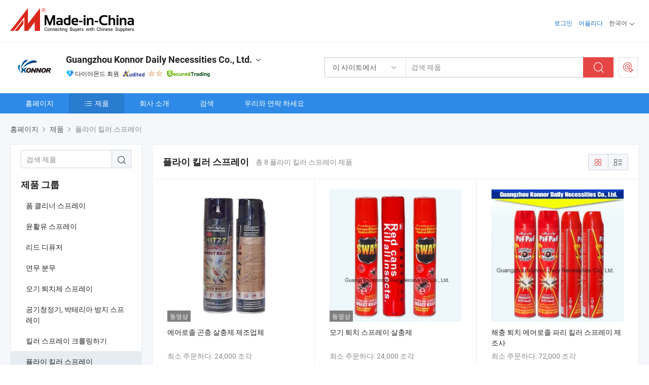

--- FILE ---
content_type: text/html;charset=UTF-8
request_url: https://kr.made-in-china.com/co_aerosol-insecticide/product-group/fly-killer-spray_hyeyirsug_1.html
body_size: 19892
content:
<!DOCTYPE html>
<html lang="kr">
<head>
            <title>플라이 킬러 스프레이 - Guangzhou Konnor Daily Necessities Co., Ltd. - 페이지 1.</title>
        <meta content="text/html; charset=utf-8" http-equiv="Content-Type"/>
    <link rel="dns-prefetch" href="//www.micstatic.com">
    <link rel="dns-prefetch" href="//image.made-in-china.com">
    <link rel="preconnect" href="//www.micstatic.com">
    <link rel="preconnect" href="//image.made-in-china.com">
    <link rel="dns-prefetch" href="//www.made-in-china.com">
    <link rel="preconnect" href="//www.made-in-china.com">
    <link rel="dns-prefetch" href="//pylon.micstatic.com">
    <link rel="dns-prefetch" href="//expo.made-in-china.com">
    <link rel="dns-prefetch" href="//world.made-in-china.com">
    <link rel="dns-prefetch" href="//pic.made-in-china.com">
    <link rel="dns-prefetch" href="//fa.made-in-china.com">
    <meta name="viewport" content="initial-scale=1.0,user-scalable=no,maximum-scale=1,width=device-width">
    <meta name="format-detection" content="telephone=no">
            <meta name="Keywords" content="플라이 킬러 스프레이, 에어로졸 곤충 살충제 제조업체, 중국 플라이 킬러 스프레이"/>
            <meta name="Description"
              content="중국 플라이 킬러 스프레이카탈로그 에어로졸 곤충 살충제 제조업체, 모기 퇴치 스프레이 살충제 중국 제조업체에서 제공 - Guangzhou Konnor Daily Necessities Co., Ltd., page1."/>
            <meta http-equiv="X-UA-Compatible" content="IE=Edge, chrome=1"/>
    <meta name="renderer" content="webkit"/>
            <link rel="canonical" href="https://kr.made-in-china.com/co_aerosol-insecticide/product-group/fly-killer-spray_hyeyirsug_1.html"/>
    <link type="text/css" rel="stylesheet" href="https://www.micstatic.com/athena/2017/css/global/global_8c4df53f.css" />
    <link rel="stylesheet" type="text/css" href="https://www.micstatic.com/athena/2017/css/pages/product/prodList_7fe51bfe.css" media="all"/>
    <link rel="stylesheet" type="text/css" href="https://www.micstatic.com/athena/2017/css/pages/product/prodList-mlan_6eb22767.css" media="all"/>
<!-- Polyfill Code Begin --><script chaset="utf-8" type="text/javascript" src="https://www.micstatic.com/polyfill/polyfill-simplify_eb12d58d.js"></script><!-- Polyfill Code End --></head>
    <body class="theme-08 J-ATF" probe-clarity="false" >
        <div style="position:absolute;top:0;left:0;width:1px;height:1px;overflow:hidden">
        </div>
        <input type="hidden" name="user_behavior_trace_id" id="user_behavior_trace_id" value="1jftrjiga22bv"/>
        <input type="hidden" value="productList">
        <input type="hidden" id="loginUserName" value="aerosol-insecticide"/>
        <input type="hidden" id="J-is-showroom" value="1"> 
<div class="pad-header-mark J-header-mark"></div>
<div class="m-header m-search-gray pad-header">
    <div class="grid">
        <div class="m-header-row">
            <div class="m-logo-wrap">
    <a href="//kr.made-in-china.com/" title='중국에서 만든' class="m-logo"></a>
</div>
            <div class="m-header-menu pad-header-menu J-menu-wrap">
                <div class="pad-header-menu-top J-menu-close">
                    <i class="ob-icon icon-delete"></i>메뉴
                </div>
<input type="hidden" class="J-top-userType" value="">
<div class="fl pad-header-menu-item pad-header-loginInfo J-top-loginInfo J-tab-trigger">
    <div class="pad-header-unlogin J-top-unlogin">
        <div class="m-header-menu-item">
            <a fun-login rel="nofollow" href="//login.made-in-china.com/sign-in/?switchLan=0" ads-data="t:51,c:1,a:2" class="m-header-menu-title link-blue pad-header-sign-btn J-top-signIn ">로그인</a>
        </div>
                <div class="m-header-menu-item">
            <a fun-join rel="nofollow" href="//login.made-in-china.com/join/?sourceType=mlan_kr" ads-data="t:51,c:1,a:1" class="m-header-menu-title link-blue pad-header-join-btn">어울리다</a>
        </div>
    </div>
    <div class="m-header-menu-item m-header-select pad-header-logged J-top-logged" style="display:none">
        <a rel="nofollow" href="//membercenter.made-in-china.com/member/main/" class="m-header-menu-title m-header-select-title link-blue pad-hide"><span class="J-top-username "></span> <em class="num J-messageTotal"></em></a>
        <span class="m-header-menu-title m-header-select-title pc-hide pad-show pad-acount-txt"> My Account<i class="ob-icon icon-down"></i><em class="num J-messageTotal"></em></span>
        <ul class="m-header-option-list J-userFeature ">
            <li class="m-header-option m-header-option-with-num pc-hide pad-show pad-acount-link">
                <a rel="nofollow" href="//membercenter.made-in-china.com/member/main/" class="link-blue"><span class="J-top-username "></span></a>
            </li>
            <li class="m-header-option-gap pc-hide pad-show"></li>
            <li class="m-header-option m-header-option-with-num J-top-inquiry">
                <a rel="nofollow" href="//membercenter.made-in-china.com/message/index.html#inbox" ads-data="st:101" data-unRead="//membercenter.made-in-china.com/message/index.html#inbox..filterType=1"> New Message(s) <em class="num J-num">0</em></a>
            </li>
            <li class="m-header-option m-header-option-with-num J-supplier J-top-rfq" style="display:none">
                <a rel="nofollow" href="//membercenter.made-in-china.com/quotationmanage.do?xcase=receivedRfq"> Unquoted Sourcing Request(s) <em class="num J-num">0</em></a>
            </li>
            <li class="m-header-option m-header-option-with-num J-buyer J-top-rfq" style="display:none">
                <a rel="nofollow" href="//purchase.made-in-china.com/rfq/quotationCompare" ads-data="st:99" data-unRead="//purchase.made-in-china.com/rfq/quotationCompare?buyerReadFlag=0"> New Quote(s) of Sourcing Request <em class="num J-num">0</em></a>
            </li>
                            <li class="m-header-option J-supplier" style="display:none">
                    <a rel="nofollow" href="//membercenter.made-in-china.com/product.do?xcase=list"> Manage Products </a>
                </li>
                <li class="m-header-option J-supplier J-top-editor" style="display:none">
                    <a rel="nofollow" href="//editor.made-in-china.com/"> Edit My Showroom </a>
                </li>
                        <li class="m-header-option-gap"></li>
            <li class="m-header-option">
                <a fun-exit rel="nofollow" href="https://login.made-in-china.com/logon.do?xcase=doLogout" class="J-top-signOut"> Sign Out </a>
            </li>
        </ul>
    </div>
</div>
<script>
        var __IS_USER_LOGED__ =  false ;
</script>                <div class="m-header-menu-gap"></div>
<div class="m-header-menu-item m-header-select pad-header-menu-item J-tab-trigger">
    <span class="m-header-menu-title m-header-select-title">한국어<i class="ob-icon icon-down"></i></span>
    <ul class="m-header-option-list m-header-option-list-left">
                    <li class="m-header-option" ><a rel="nofollow" href="https://aerosol-insecticide.en.made-in-china.com/product-list-1.html">English</a></li>
                    <li class="m-header-option" ><a rel="nofollow" href="https://es.made-in-china.com/co_aerosol-insecticide/product_group_s_s_1.html">Español</a></li>
                    <li class="m-header-option" ><a rel="nofollow" href="https://pt.made-in-china.com/co_aerosol-insecticide/product_group_s_s_1.html">Português</a></li>
                    <li class="m-header-option" ><a rel="nofollow" href="https://fr.made-in-china.com/co_aerosol-insecticide/product_group_s_s_1.html">Français</a></li>
                    <li class="m-header-option" ><a rel="nofollow" href="https://ru.made-in-china.com/co_aerosol-insecticide/product_group_s_s_1.html">Русский язык</a></li>
                    <li class="m-header-option" ><a rel="nofollow" href="https://it.made-in-china.com/co_aerosol-insecticide/product_group_s_s_1.html">Italiano</a></li>
                    <li class="m-header-option" ><a rel="nofollow" href="https://de.made-in-china.com/co_aerosol-insecticide/product_group_s_s_1.html">Deutsch</a></li>
                    <li class="m-header-option" ><a rel="nofollow" href="https://nl.made-in-china.com/co_aerosol-insecticide/product_group_s_s_1.html">Nederlands</a></li>
                    <li class="m-header-option" ><a rel="nofollow" href="https://sa.made-in-china.com/co_aerosol-insecticide/product_group_s_s_1.html">العربية</a></li>
                    <li class="m-header-option" style="display:none"><a rel="nofollow" href="https://kr.made-in-china.com/co_aerosol-insecticide/product_group_s_s_1.html">한국어</a></li>
                    <li class="m-header-option" ><a rel="nofollow" href="https://jp.made-in-china.com/co_aerosol-insecticide/product_group_s_s_1.html">日本語</a></li>
                    <li class="m-header-option" ><a rel="nofollow" href="https://hi.made-in-china.com/co_aerosol-insecticide/product_group_s_s_1.html">हिन्दी</a></li>
                    <li class="m-header-option" ><a rel="nofollow" href="https://th.made-in-china.com/co_aerosol-insecticide/product_group_s_s_1.html">ภาษาไทย</a></li>
                    <li class="m-header-option" ><a rel="nofollow" href="https://tr.made-in-china.com/co_aerosol-insecticide/product_group_s_s_1.html">Türkçe</a></li>
                    <li class="m-header-option" ><a rel="nofollow" href="https://vi.made-in-china.com/co_aerosol-insecticide/product_group_s_s_1.html">Tiếng Việt</a></li>
                    <li class="m-header-option" ><a rel="nofollow" href="https://id.made-in-china.com/co_aerosol-insecticide/product_group_s_s_1.html">Bahasa Indonesia</a></li>
            </ul>
</div>
            </div>
            <div class="pad-menu-entry pad-show J-menu-entry">
                <i class="micon">&#xe06b;</i> 메뉴
            </div>
            <span class="pad-menu-verticalLine"></span>
            <div class="pad-search-entry J-search-entry">
                <i class="micon">&#xe040;</i>
            </div>
        </div>
        <div class="m-header-row layout-2-wings m-search-rfq pad-search-bar">
            <div class="layout-body-wrap pad-search-wrap J-pad-search-bar">
                <div class="layout-body pad-search-body layout-body-mlan">
<div class="m-search-bar layout-2-wings m-search-bar-long-option" id="J-search-new-flag">
    <form faw-form fun-search-form name="searchForm" method="get"
                                    action="/productSearch"
                                    >
        <div class="m-search-input-wrap layout-body-wrap">
            <div class="layout-body J-inputWrap">
                <input faw-form-trace type="text" value="" class="m-search-input J-m-search-input"
                                                                                                        placeholder="검색 제품" name="keyword"
                                                                           autocomplete="off" x-webkit-speech="x-webkit-speech" />
                            <input type="hidden" name="inputkeyword" value="" />
            <input type="hidden" name="type" value="Product" />
            <input type="hidden" name="currentPage" value="1" />
            </div>
        </div>
        <div class="layout-wing-left">
            <div class="m-search-select J-searchType">
                <select faw-form-trace name="searchType" style="display:none;">
                                            <option value="3"  placeholder="검색 제품"
                            data-width="160"
                            data-action="/co_aerosol-insecticide/product/keywordSearch">이 사이트에서</option>
                        <option value="0"  placeholder="검색 제품"
                                data-width="192"
                                data-action="/productSearch">Made-in-China.com에서 </option>
                                    </select>
                <div class="m-search-select-title">
                                                                        <span>Made-in-China.com에서</span>
                         <i class="ob-icon icon-down"></i>
                                    </div>
                <dl class="m-search-option-list"></dl>
            </div>
        </div>
        <div class="layout-wing-right">
            <div class="m-search-btn-wrap">
                <button type="submit" class="m-search-btn J-m-search-btn"><i class="ob-icon icon-search"></i></button>
            </div>
        </div>
    </form>
    <div style="display: none" class="J-thisSite-params">
        <input type="hidden" name="subaction" value="hunt">
        <input type="hidden" name="style" value="b">
        <input type="hidden" name="mode" value="and">
        <input type="hidden" name="code" value="0">
        <input type="hidden" name="comProvince" value="nolimit">
        <input type="hidden" name="order" value="0">
        <input type="hidden" name="isOpenCorrection" value="1">
        <input type="hidden" name="org" value="top">
    </div>
    <div style="display: none" class="J-mic-params">
        <input type="hidden" name="inputkeyword" value=""/>
        <input type="hidden" name="type" value="Product"/>
        <input type="hidden" name="currentPage" value="1"/>
    </div>
    <input type="hidden" class="J-is-supplier-self" value="0" />
    <input type="hidden" class="J-is-offer" value="0" />
            <input type="hidden" id="viewType" name="viewType" value="1"/>
        <input type="hidden" id="J-searchType-mlan" name="J-searchType-mlan" value="adv"/>
</div>
                    <div class="pad-search-close J-search-close">
                        <i class="micon">&#xe00c;</i>
                    </div>
                </div>
            </div>
            <div class="layout-wing-right">
    <div class="rfq-post-dropmenu">
        <a fun-rfq href="//purchase.made-in-china.com/trade-service/quotation-request.html?lan=kr" rel="nofollow" class="m-rfq m-rfq-mlan">
            <span><i class="ob-icon icon-purchase"></i>포스트 소싱 요청</span>
        </a>
        <div class="rfq-post-tip">
            <div class="rfq-post-tipcont">
                <h3>쉬운 소싱</h3>
                <p class="rfq-sub-title">더 편리하고 더 효율적</p>
                <ul class="rfq-info-list">
                    <li><i class="micon">&#xe05a;</i>하나의 요청, 여러 견적</li>
                    <li><i class="micon">&#xe05a;</i>검증된 공급업체 매칭</li>
                    <li><i class="micon">&#xe05a;</i>견적 비교 및 샘플 요청</li>
                </ul>
                <div>
                    <a href="//purchase.made-in-china.com/trade-service/quotation-request.html?lan=kr" class="btn btn-main">지금 요청 게시</a>
                </div>
            </div>
            <span class="arrow arrow-top">
                <span class="arrow arrow-in"></span>
            </span>
        </div>
    </div>
</div>
        </div>
    </div>
</div> 
<div class="sr-comInfo">
	        <div class="sr-layout-wrap">
			                <div class="sr-comInfo-logo">
					<a href="https://kr.made-in-china.com/co_aerosol-insecticide/" title="Guangzhou Konnor Daily Necessities Co., Ltd.">
						<img src="//www.micstatic.com/athena/img/transparent.png" data-original="//image.made-in-china.com/206f0j00iagTjMqJOEpD/Guangzhou-Konnor-Daily-Necessities-Co-Ltd-.webp" alt="Guangzhou Konnor Daily Necessities Co., Ltd.">
					</a>
                </div>
            <div class="sr-comInfo-r">
                <div class="sr-comInfo-title J-title-comName">
                    <div class="title-txt">
						                            <a href="https://kr.made-in-china.com/co_aerosol-insecticide/" >Guangzhou Konnor Daily Necessities Co., Ltd.</a>
                                                                        <i class="ob-icon icon-down"></i>
                    </div>
					 <div class="sr-comInfo-details J-comInfo-details">
                        <div class="details-cnt">
                            <div class="cf">
                                    <div class="detail-col col-1">
                                        <div class="detail-address">
                                            <i class="ob-icon icon-coordinate"></i>
                                            Guangdong, 중국
                                        </div>
										                                            <div class="detail-address-map showLocation">
                                                <div class="showLocation-content" style="display:block;">
                                                    <div class="showLocation-map"></div>
                                                    <div class="showLocation-arrow showLocation-arrow-top"></div>
                                                    <div class="showLocation-mark animate-start showLocation-Guangdong"></div>
                                                </div>
                                            </div>
										                                    </div>
                                    <div class="detail-col col-2">
                                        <div class="detail-infos">
                                                                                                                                                                                                                                                                                                                                                                                            <div class="info-item">
                                                        <div class="info-label">
                                                              <i class="ob-icon icon-yes2"></i>사업 유형:
                                                        </div>
                                                        <div class="info-fields">
                                                                                                                                                                                                                                                                                                                                    무역 회사
                                                                                                                                                                                                                                                        </div>
                                                    </div>
                                                                                                                                                                                                            <div class="info-item">
                                                        <div class="info-label">
                                                              <i class="ob-icon icon-yes2"></i>주요 상품:
                                                        </div>
                                                        <div class="info-fields">
                                                                                                                                                                                                                                                                                                                                                                                                                                                                                                                                                                                                                                                                                                                                            <span>일용 화학 제품</span>
                                                                                                                                                                                                                                                                                                                                                                                                ,
                                                                                                                                                                                                                                                                                                                                                                                                        <span>살충제 스프레이</span>
                                                                                                                                                                                                                                                                                                                                                                                                ,
                                                                                                                                                                                                                                                                                                                                                                                                        <span>모기향</span>
                                                                                                                                                                                                                                                                                                                                                                                                ,
                                                                                                                                                                                                                                                                                                                                                                                                        <span>바퀴벌레 퇴치 스프레이</span>
                                                                                                                                                                                                                                                                                                                                                                                                ,
                                                                                                                                                                                                                                                                                                                                                                                                        <span>모기 퇴치 스프레이</span>
                                                                                                                                                                                                                                                                                                                                                                                                ,
                                                                                                                                                                                                                                                                                                                                                                                                        <span>전기 모기 퇴치 액체</span>
                                                                                                                                                                                                                                                                                                            <form id="searchProdsByKeyword" name="searchInKeywordList" method="get" action="/co_aerosol-insecticide/product/keywordSearch">
    <input type="hidden" id="keyWord4Search" name="searchKeyword" value="" />
    <input type="hidden" id="viewType" name="viewType" value="0" /> 
</form>
                                                                                                                                                                                                                                                        </div>
                                                    </div>
                                                                                                                                                                                                            <div class="info-item">
                                                        <div class="info-label">
                                                              <i class="ob-icon icon-yes2"></i>설립 연도:
                                                        </div>
                                                        <div class="info-fields">
                                                                                                                                                                                                                                                                                                                                    2012-10-24
                                                                                                                                                                                                                                                        </div>
                                                    </div>
                                                                                                                                                                                                            <div class="info-item">
                                                        <div class="info-label">
                                                              <i class="ob-icon icon-yes2"></i>직원 수:
                                                        </div>
                                                        <div class="info-fields">
                                                                                                                                                                                                                                                                                                                                    6
                                                                                                                                                                                                                                                        </div>
                                                    </div>
                                                                                                                                                                                                            <div class="info-item">
                                                        <div class="info-label">
                                                            주소:
                                                        </div>
                                                        <div class="info-fields">
                                                                                                                                                                                                                                                                                                                                    No. 2, Liguang Road, Nanhai District, Foshan, Guangdong, China
                                                                                                                                                                                                                                                        </div>
                                                    </div>
                                                                                                                                    </div>
                                    </div>
																		                                        <div class="detail-col col-1">
                                            <div class="detail-infos">
																									<div class="info-item">
																													<i class="ob-icon icon-yes2"></i>OEM/ODM 서비스
														                                                    </div>
																									<div class="info-item">
																													<i class="ob-icon icon-yes2"></i>샘플 사용 가능
														                                                    </div>
																									<div class="info-item">
																																																											  <a href="https://www.made-in-china.com/BookFactoryTour/pMOxnosVAbkH" target="_blank" rel="nofollow"><i class="ob-icon icon-shop"></i>내 공장 방문</a>
															                                                                                                            </div>
																									<div class="info-item">
														                                                            <i class="ob-icon" style="width:16px; height: 16px; background:url('https://www.micstatic.com/common/img/logo/icon-deal.png?_v=1769151906518') no-repeat;background-size: contain; top: 2px;"></i> Secured Trading Service
                                                                                                            </div>
												                                                                                                    <div class="review-scores review-scores-new">
                                                        <div class="score-item score-item-rating"><div class="rating-score-title">평가: </div><span><a target="_self" href="https://kr.made-in-china.com/co_aerosol-insecticide//company-review/">5.0/5</a></span></div>
                                                    </div>
                                                                                                <div class="average-response-time J-response-time" style="display: none" data-tradeGmvEtcShowFlag="true">
                                                    <span class="response-time-title">평균 응답 시간:</span><div class="response-time-data J-response-time-data"></div>
                                                </div>
                                                                                            </div>
                                        </div>
									                                </div>
																											<p class="detail-intro">중국일용 화학 제품, 살충제 스프레이, 모기향, 바퀴벌레 퇴치 스프레이, 모기 퇴치 스프레이, 전기 모기 퇴치 액체 제조 / 공급 업체,제공 품질 페르메트린 테트라메트린 바퀴벌레 파리 스프레이 살충제, 행복한 밤 허브 모기 퇴치 향초 모기 킬러 향초 향 sandalwood 안전한 긴 향초, 홈 해충 살충제 모기 퇴치기 코일 등등.</p>
																	                            </div>
                            <div class="details-footer">
                                <a target="_blank" href="https://www.made-in-china.com/sendInquiry/shrom_pMOxnosVAbkH_pMOxnosVAbkH.html?plant=kr&from=shrom&type=cs&style=2&page=p_list" class="option-item" rel="nofollow">
                                    문의 보내기 </a>
                                <b class="tm3_chat_status" lan="kr" tmlan="kr" dataId="pMOxnosVAbkH_pMOxnosVAbkH_3" inquiry="https://www.made-in-china.com/sendInquiry/shrom_pMOxnosVAbkH_pMOxnosVAbkH.html?plant=kr&from=shrom&type=cs&style=2&page=p_list" processor="chat" cid="pMOxnosVAbkH" style="display:none"></b>
                            </div>
                        </div>
                </div>
				<div class="sr-comInfo-sign">
					                        <div class="sign-item" id="member-since">
                                                                                                <i class="item-icon icon-diamond"></i> <span class="sign-item-text">다이아몬드 회원</span>
                                                                                        <div class="J-member-since-tooltip" style="display: none">
                                                                    <i class="item-icon icon-diamond"></i>다이아몬드 회원 <span class="txt-year">이후 2016</span>
                                                                                                    <div>비즈니스 라이센스가 검증 된 공급 업체</div>
                            </div>
                        </div>
					                        <div class="sign-item as-logo-new J-tooltip-ele" data-title="독립적인 제3자 검사 기관의 감사를 받음" data-placement="top">
                            <img src="https://www.micstatic.com/common/img/icon-new/as_32.png?_v=1769151906518" alt="감사를 받은 공급업체">
                                                            <span class="sign-item-text txt-as">감사를 받은 공급업체</span>
                                                    </div>
					                                            <span class="sign-item icon-star J-tooltip-ele" data-title="공급업체 역량 지수: 5점 만점" data-placement="top">
                                                                                                <img src="https://www.micstatic.com/common/img/icon-new/star-light.png?_v=1769151906518" alt="">
                                                                    <img src="https://www.micstatic.com/common/img/icon-new/star-light.png?_v=1769151906518" alt="">
                                                                                    </span>
                                                                <div class="sign-item J-tooltip-ele" data-title="Made-in-China.com의 거래 보호를 즐기세요">
                            <img src="https://www.micstatic.com/common/img/icon-new/trade-long.png?_v=1769151906518" alt="Secured Trading Service" />
                        </div>
                                    </div>
            </div>
        </div>
	</div> <div class="sr-nav-wrap">
	<div class="sr-nav J-nav-fix">
        <div class="sr-layout-wrap" faw-module="Navigation_Bar" faw-exposure>
            <ul class="sr-nav-main">
    			    				    					<li class="sr-nav-item ">
                            <a href="https://kr.made-in-china.com/co_aerosol-insecticide/" class="sr-nav-title " ads-data="">
																홈페이지 </a>
                        </li>
    				    			    				    					<li class="sr-nav-item selected ">
                            <a href="https://kr.made-in-china.com/co_aerosol-insecticide/product_group_s_s_1.html" class="sr-nav-title" ads-data="">
                                <i class="ob-icon icon-category"></i>제품 </a>
                            <div class="sr-nav-sub cf">
    																										<div class="sr-nav-sub-li">
											<a href="https://kr.made-in-china.com/co_aerosol-insecticide/product-group/foam-cleaner-spray_uhieeiyeig_1.html" class="sr-nav-sub-title "
												 style="display: " ads-data="">
																								&#54268; &#53364;&#47532;&#45320; &#49828;&#54532;&#47112;&#51060;
											</a>
										</div>
    																										<div class="sr-nav-sub-li">
											<a href="https://kr.made-in-china.com/co_aerosol-insecticide/product-group/lubricant-spray_uhihnuhosg_1.html" class="sr-nav-sub-title "
												 style="display: " ads-data="">
																								&#50980;&#54876;&#50976; &#49828;&#54532;&#47112;&#51060;
											</a>
										</div>
    																										<div class="sr-nav-sub-li">
											<a href="https://kr.made-in-china.com/co_aerosol-insecticide/product-group/reed-diffuser_uhiniygnrg_1.html" class="sr-nav-sub-title "
												 style="display: " ads-data="">
																								&#47532;&#46300; &#46356;&#54504;&#51200;
											</a>
										</div>
    																										<div class="sr-nav-sub-li">
											<a href="https://kr.made-in-china.com/co_aerosol-insecticide/product-group/mist-spray_uhiiiuisrg_1.html" class="sr-nav-sub-title "
												 style="display: " ads-data="">
																								&#50672;&#47924; &#48516;&#47924;
											</a>
										</div>
    																										<div class="sr-nav-sub-li">
											<a href="https://kr.made-in-china.com/co_aerosol-insecticide/product-group/mosquito-repellent-spray_uhiiisorrg_1.html" class="sr-nav-sub-title "
												 style="display: " ads-data="">
																								&#47784;&#44592; &#53748;&#52824;&#51228; &#49828;&#54532;&#47112;&#51060;
											</a>
										</div>
    																										<div class="sr-nav-sub-li">
											<a href="https://kr.made-in-china.com/co_aerosol-insecticide/product-group/air-freshener-anti-bacterial-spray_uhiiysgesg_1.html" class="sr-nav-sub-title "
												 style="display: " ads-data="">
																								&#44277;&#44592;&#52397;&#51221;&#44592;, &#48149;&#53580;&#47532;&#50500; &#48169;&#51648; &#49828;&#54532;&#47112;&#51060;
											</a>
										</div>
    																										<div class="sr-nav-sub-li">
											<a href="https://kr.made-in-china.com/co_aerosol-insecticide/product-group/crawling-killer-spray_hyeyirsyg_1.html" class="sr-nav-sub-title "
												 style="display: " ads-data="">
																								&#53420;&#47084; &#49828;&#54532;&#47112;&#51060; &#53356;&#47204;&#47553;&#54616;&#44592;
											</a>
										</div>
    																										<div class="sr-nav-sub-li">
											<a href="https://kr.made-in-china.com/co_aerosol-insecticide/product-group/fly-killer-spray_hyeyirsug_1.html" class="sr-nav-sub-title "
												 style="display: " ads-data="">
																								&#54540;&#46972;&#51060; &#53420;&#47084; &#49828;&#54532;&#47112;&#51060;
											</a>
										</div>
    																										<div class="sr-nav-sub-li">
											<a href="https://kr.made-in-china.com/co_aerosol-insecticide/product-group/electrical-products_huhheshyu_1.html" class="sr-nav-sub-title "
												 style="display: " ads-data="">
																								&#51204;&#44592; &#51228;&#54408;
																									<i class="ob-icon icon-right"></i>
											</a>
																							<div class="sr-nav-ssub-list">
																											<a href="https://kr.made-in-china.com/co_aerosol-insecticide/product-group/electrical-liquid_huhhesheu_1.html"
															 class="sr-nav-sub-title sr-nav-ssub-title">&#51204;&#44592; &#50529;&#52404;</a>
																																									<a href="https://kr.made-in-china.com/co_aerosol-insecticide/product-group/electrical-mat_huhheshgu_1.html"
															 class="sr-nav-sub-title sr-nav-ssub-title">&#51204;&#44592; &#47588;&#53944;</a>
																																									<a href="https://kr.made-in-china.com/co_aerosol-insecticide/product-group/others-electrical-products_huhheshhu_1.html"
															 class="sr-nav-sub-title sr-nav-ssub-title">&#44592;&#53440; &#51204;&#44592; &#51228;&#54408;</a>
																																							</div>
										</div>
    																										<div class="sr-nav-sub-li">
											<a href="https://kr.made-in-china.com/co_aerosol-insecticide/product-group/household-starch-spray_hygehgigg_1.html" class="sr-nav-sub-title "
												 style="display: " ads-data="">
																								&#44032;&#51221;&#50857; &#51204;&#48516; &#49828;&#54532;&#47112;&#51060;
																									<i class="ob-icon icon-right"></i>
											</a>
																							<div class="sr-nav-ssub-list">
																											<a href="https://kr.made-in-china.com/co_aerosol-insecticide/product-group/instand-cold-water-starch_hygehgirg_1.html"
															 class="sr-nav-sub-title sr-nav-ssub-title">&#52268;&#47932; &#45433;&#47568;</a>
																																									<a href="https://kr.made-in-china.com/co_aerosol-insecticide/product-group/starch-spray_hygehgihg_1.html"
															 class="sr-nav-sub-title sr-nav-ssub-title">&#51204;&#48516; &#49828;&#54532;&#47112;&#51060;</a>
																																									<a href="https://kr.made-in-china.com/co_aerosol-insecticide/product-group/others-household-starch-spray_hygehgieg_1.html"
															 class="sr-nav-sub-title sr-nav-ssub-title">&#45796;&#47480; &#44032;&#51221;&#50857; &#51204;&#48516; &#49828;&#54532;&#47112;&#51060;</a>
																																							</div>
										</div>
    																										<div class="sr-nav-sub-li">
											<a href="https://kr.made-in-china.com/co_aerosol-insecticide/product_group_s_s_1.html" class="sr-nav-sub-title "
												 style="display: " ads-data="">
																								&#47784;&#46304; &#44536;&#47353;
											</a>
										</div>
    							                            </div>
                        </li>
    				    			    				    					<li class="sr-nav-item ">
                            <a href="https://kr.made-in-china.com/co_aerosol-insecticide/company_info.html" class="sr-nav-title " ads-data="">
																회사 소개 </a>
                        </li>
    				    			    				    					<li class="sr-nav-item ">
                            <a href="https://kr.made-in-china.com/co_aerosol-insecticide/Discover.html" class="sr-nav-title sr-nav-discover" ads-data="">
																	<span class="sr-nav-liveFlag" style="display: none;">라이브</span>
																검색 </a>
                        </li>
    				    			    				    					<li class="sr-nav-item ">
                            <a href="https://kr.made-in-china.com/co_aerosol-insecticide/contact_info.html" class="sr-nav-title " ads-data="">
																우리와 연락 하세요 </a>
                        </li>
    				    			            </ul>
        </div>
	</div>
 </div>
		        <div class="sr-container J-layout ">
    <div class="J-slidePre-wrapper sr-slidePre-wrapper">
    <div class="slidePre-bg"></div>
    <div class="slidePre-container">
        <div class="slidePre-main">
            <div class="J-slidePre-loading slidePre-loading"></div>
            <div class="slidePre-close J-slidePre-close"><i class="ob-icon icon-delete"></i></div>
            <div class="J-slidePre-content slidePre-content"></div>
        </div>
    </div>
</div>
<script type="text/template" id="J-slideShow">
                <div class="slidePre-slide">
                                        <div class="swiper-container J-slidePre-container">
                                                <div class="swiper-wrapper">
                                                        {{ util.each(dataList, function(item,j){ }}
                            <div class="swiper-slide">
                                <div class="slidePre-image">
                                    {{ if(item.springSalesTagInfo && item.springSalesTagInfo.showLiveTag){ }}
                                    <span class="live-flag"><i></i>라이브</span>
                                    {{ } }}
                                    {{ if(item.firstPic550Url){ }}
                                    <a href="{{-item.prodUrl}}" rel="nofollow" title="{{-item.productName}}"><img src="{{-item.firstPic550Url}}" alt="{{-item.productName}}"></a>
                                    {{ }else{ }}
                                    <a href="{{-item.prodUrl}}" rel="nofollow" title="{{-item.productName}}"><img src="https://www.micstatic.com/athena/2017/img/no-photo-300.png?_v=1769151906518" alt="{{-item.productName}}"></a>
                                    {{ } }}
                                </div>
                                <div class="slidePre-product">
                                    <div class="slidePre-product-title sr-proMainInfo-baseInfo-name">
                                        {{ if(item.springSalesTagInfo && item.springSalesTagInfo.showSpringSalesTag) { }}
                                        <div class="special-flag-img"></div>
                                        {{ } }}
                                        {{ if(item.showDealsTag) { }}
                                                                                <a class="deal-activity-flag-img"></a>
                                        {{ } }}
                                        <a href="{{-item.prodUrl}}" title="{{-item.productName}}">{{-item.productName}}</a>
                                        {{ if(item.meiAwards && item.meiAwards.length > 0){ }}
                                            <div class="mei-tag">
                                                <div class="mei-tip-box">
                                                    {{ util.each(item.meiAwards, function(meiAward){ }}

                                                        {{ if(meiAward.awardYear == 2024) { }}
                                                             <div class="mei-award award-{{-meiAward.prodAwardType}}" title="유명 검사기관과 업계 전문가들이 엄선한 고품질의 혁신적인 제품입니다.">
                                                                {{-meiAward.prodAwardDateAndName}}
                                                             </div>
                                                        {{ }else { }}
                                                            <div class="{{-meiAward.awardClass}}" title="유명 검사기관과 업계 전문가들이 엄선한 고품질의 혁신적인 제품입니다.">
                                                                {{-meiAward.prodAwardDateAndName}}
                                                            </div>
                                                        {{ } }}
                                                    {{ }) }}
                                                </div>
                                            </div>
                                        {{ } }}
                                    </div>

                                    {{ if(item.springSalesTagInfo) { }}
                                    <div class="special-flag">
                                        {{ if(item.springSalesTagInfo.showSpecialDiscountTag) { }}
                                        <span class="special-flag-item red">
                                            <i class="ob-icon icon-sale"></i>특별 할인                                            <div class="tip arrow-bottom tip-discount">
                                                 <div class="tip-con">
                                                     <p class="tip-para">큰 할인을 즐기십시오</p>
                                                 </div>
                                                 <span class="arrow arrow-out">
                                                     <span class="arrow arrow-in"></span>
                                                 </span>
                                             </div>
                                        </span>
                                        {{ } }}
                                        {{ if(item.springSalesTagInfo.showFreeSampleTag) { }}
                                        <span class="special-flag-item red">
                                            <i class="ob-icon icon-truck"></i>무료 샘플                                            <div class="tip arrow-bottom tip-free">
                                                 <div class="tip-con">
                                                     <p class="tip-para">무료 샘플 지원</p>
                                                 </div>
                                                 <span class="arrow arrow-out">
                                                     <span class="arrow arrow-in"></span>
                                                 </span>
                                            </div>
                                        </span>
                                        {{ } }}
                                        {{ if(item.springSalesTagInfo.showRapidDispatchTag) { }}
                                        <span class="special-flag-item red">
                                            <i class="ob-icon icon-history"></i>빠른 발송                                            <div class="tip arrow-bottom tip-rapid">
                                                 <div class="tip-con">
                                                     <p class="tip-para">15일 이내에 발송</p>
                                                 </div>
                                                 <span class="arrow arrow-out">
                                                     <span class="arrow arrow-in"></span>
                                                 </span>
                                            </div>
                                        </span>
                                        {{ } }}
                                        {{ if(item.springSalesTagInfo.showSoldThousandTag) { }}
                                        <span class="special-flag-item orange">
                                            <i class="ob-icon icon-fire"></i>10000개 이상 판매                                            <div class="tip arrow-bottom tip-hot">
                                                 <div class="tip-con">
                                                     <p class="tip-para">핫하고 트렌디한 제품</p>
                                                 </div>
                                                 <span class="arrow arrow-out">
                                                     <span class="arrow arrow-in"></span>
                                                 </span>
                                            </div>
                                        </span>
                                        {{ } }}
                                        {{ if(item.springSalesTagInfo.showInstantOrderTag) { }}
                                        <span class="special-flag-item green">
                                            <i class="ob-icon icon-cart-success"></i>즉석 주문                                            <div class="tip arrow-bottom tip-instant">
                                                 <div class="tip-con">
                                                     <p class="tip-para">온라인 주문 서비스 지원</p>
                                                 </div>
                                                 <span class="arrow arrow-out">
                                                     <span class="arrow arrow-in"></span>
                                                 </span>
                                            </div>
                                        </span>
                                        {{ } }}
                                        {{ if(item.springSalesTagInfo.showReliableSupplierTag) { }}
                                            <span class="special-flag-item blue">
                                                <i class="ob-icon icon-verification-supplier"></i>신뢰할 수 있는 공급업체                                            </span>
                                        {{ } }}
                                        {{ if(item.springSalesTagInfo.showExpoTag) { }}
                                            <span class="special-flag-item azure">
                                                <i class="ob-icon icon-earth"></i>온라인 엑스포                                            </span>
                                        {{ } }}
                                    </div>
                                    {{ } }}

                                    {{ if(item.showDealsTag) { }}
                                                                        <div class="deal-activity-simple-flag">
                                        <span class="deal-activity-flag-item red">
                                            <a class="deal-activity-flag-coupons"><i class="ob-icon icon-coupon"></i>사용 가능한 쿠폰</a>
                                            <div class="tip arrow-top tip-coupons">
                                                 <div class="tip-con">
                                                     <div class="tip-text">상품 페이지에서 쿠폰 사용</div>
                                                 </div>
                                                 <span class="arrow arrow-out">
                                                     <span class="arrow arrow-in"></span>
                                                 </span>
                                            </div>
                                        </span>
                                        {{ if(item.showDirectSale) { }}
                                        <span class="deal-activity-flag-item purple">
                                            <a class="deal-activity-flag-picked"><i class="ob-icon icon-product-main"></i>선별된 거래 상품</a>
                                            <div class="tip arrow-top tip-picked">
                                                 <div class="tip-con">
                                                     <div class="tip-text">TOP 공급업체와의 안전한 결제</div>
                                                 </div>
                                                 <span class="arrow arrow-out">
                                                     <span class="arrow arrow-in"></span>
                                                 </span>
                                            </div>
                                        </span>
                                        {{ } }}
                                    </div>
                                    {{ } }}

                                    <div class="slidePre-product-info">
                                        <div class="slide-product-label">최소 주문하다 / FOB 가격 참조</div>
                                        <div class="slidePre-product-row cf">
                                            <div class="slidePre-product-col1" title="{{-item.minOrder}}">{{-item.minOrder}}</div>
                                            <div class="slidePre-product-col2 slidePre-product-price" title="{{-item.unitPrice}}">{{-item.unitPrice}}</div>
                                        </div>
                                    </div>
                                    {{ if(item.mainProps){ }}
                                    {{ util.each(Object.keys(item.mainProps), function(prop, i){ }}
                                    <div class="slidePre-product-row cf">
                                        <div class="slidePre-product-col1">{{-prop}}</div>
                                        {{ if(prop == "Port" && item.prodPortProvinceKey){ }}
                                        <div class="slidePre-product-col2 showLocation-dynamic">
                                            <span class=" ">{{-item.mainProps[prop]}} <i class="ob-icon icon-coordinate"></i>
                                            </span>
                                            <div class="showLocation-content">
                                                <div class="showLocation-map"></div>
                                                <div class="showLocation-arrow showLocation-arrow-top"></div>
                                                <div class="showLocation-mark showLocation-{{-item.prodPortProvinceKey}}"></div>
                                            </div>
                                        </div>
                                        {{ }else { }}
                                        <div class="slidePre-product-col2" title="{{-item.mainProps[prop]}}">{{-item.mainProps[prop]}}</div>
                                        {{ } }}
                                    </div>
                                    {{ }) }}
                                    {{ } }}
                                    {{ util.each(item.appendProps, function(item, i){ }}
                                    <div class="slidePre-product-row cf">
                                        <div class="slidePre-product-col1">{{-item.key}}</div>
                                        <div class="slidePre-product-col2" title="{{-item.value}}">{{-item.value}}</div>
                                    </div>
                                    {{ }) }}
                                    <div class="slidePre-product-btn cf">
                                        {{ if(!item.showStartOrder){ }}
                                            <a fun-inquiry-supplier class="btn btn-main" rel="nofollow" href="{{-contactUrl[j]}}" target="_blank">문의 보내기</a>
                                        {{ }else { }}
                                            <a class="btn btn-main-light half" rel="nofollow" href="{{-contactUrl[j]}}" target="_blank">문의 보내기</a>
                                            <a class="btn btn-main half J-link-order-trade-from" target="_blank" href="//membercenter.made-in-china.com/newtrade/order/page/buyer-start-order.html?from=7&prodId={{=item.entryProdId}}" rel="nofollow">주문 시작</a>
                                        {{ } }}
                                    </div>
                                    <div class="slidePre-product-row">
                                        {{ if(requestUrl[j]){ }}
                                            <div class="act-item">
                                                <a class="half" href="{{-requestUrl[j]}}" target="_blank" rel="nofollow"><i class="ob-icon icon-product"></i> 샘플 요청</a>
                                            </div>
                                        {{ } }}
                                        {{ if(customUrl[j]){ }}
                                            <div class="act-item">
                                                <a class="half" href="{{-customUrl[j]}}" target="_blank" rel="nofollow"><i class="ob-icon icon-fill"></i> 맞춤형 요청</a>
                                            </div>
                                        {{ } }}
                                    </div>
                                </div>
                            </div>
                            {{ }) }}
                        </div>
                    </div>
                </div>
                <div class="slidePre-footer">
                    <span class="J-slidePre-prev slidePre-prev"></span>
                    <span class="J-slidePre-autoplay"><i class="ob-icon icon-pause"></i></span>
                    <span class="J-slidePre-next slidePre-next"></span>
                </div>
</script>    <div class="sr-layout-wrap sr-layout-resp">
        <div class="sr-crumb" itemscope itemtype="https://schema.org/BreadcrumbList">
	<span itemprop="itemListElement" itemscope itemtype="https://schema.org/ListItem">
        <a itemprop="item" href="https://kr.made-in-china.com/co_aerosol-insecticide/">
            <span itemprop="name">홈페이지</span>
        </a>
        <meta itemprop="position" content="1">
    </span>
    		<i class="ob-icon icon-right"></i>
	    <span itemprop="itemListElement" itemscope itemtype="https://schema.org/ListItem">
	        <a itemprop="item" href="https://kr.made-in-china.com/co_aerosol-insecticide/product_group_s_s_1.html">
	            <span itemprop="name">
											제품	</span>
	        </a>
	        <meta itemprop="position" content="2">
	    </span>
		            <i class="ob-icon icon-right"></i>
			                &#54540;&#46972;&#51060; &#53420;&#47084; &#49828;&#54532;&#47112;&#51060;
    </div>
        <div class="sr-layout-nav prodlist-page-nav J-prodlist-page-nav">
    <div class="J-prod-menu-bg prod-menu-bg"></div>
    <div class="sr-layout-block prod-menu">
                    <div class="sr-layout-subblock sr-side-searchBar">
                    <form id="searchInKeywordList" class="sr-side-searchBar-wrap obelisk-form" name="searchInKeywordList" method="get" action="https://kr.made-in-china.com/co_aerosol-insecticide/product/keywordSearch">
    <input class="input-text sr-side-searchBar-input" type="text" name="searchKeyword" id="keyWord" placeholder="검색 제품" value=""/>
            <input type="hidden" id="viewType" name="viewType" value="1"/>
        <button class="sr-side-searchBar-button" id="SearchForm" type="submit" >
        <i class="ob-icon icon-search"></i>
    </button>
        </form>
</div>
        	    <div class="sr-layout-subblock sr-side-proGroup" faw-module="Prod_group_filter" faw-exposure>
		    	            <div class="sr-txt-title">
                <h2 class="sr-txt-h2">제품 그룹</h2>
            </div>
			                <ul class="sr-side-proGroup-list">
    				    					    						<li >
                                <a ref="nofollow" href="https://kr.made-in-china.com/co_aerosol-insecticide/product-group/foam-cleaner-spray_uhieeiyeig_1.html" title="&#54268; &#53364;&#47532;&#45320; &#49828;&#54532;&#47112;&#51060;" ads-data="">&#54268; &#53364;&#47532;&#45320; &#49828;&#54532;&#47112;&#51060;</a>
                            </li>
    					    				    					    						<li >
                                <a ref="nofollow" href="https://kr.made-in-china.com/co_aerosol-insecticide/product-group/lubricant-spray_uhihnuhosg_1.html" title="&#50980;&#54876;&#50976; &#49828;&#54532;&#47112;&#51060;" ads-data="">&#50980;&#54876;&#50976; &#49828;&#54532;&#47112;&#51060;</a>
                            </li>
    					    				    					    						<li >
                                <a ref="nofollow" href="https://kr.made-in-china.com/co_aerosol-insecticide/product-group/reed-diffuser_uhiniygnrg_1.html" title="&#47532;&#46300; &#46356;&#54504;&#51200;" ads-data="">&#47532;&#46300; &#46356;&#54504;&#51200;</a>
                            </li>
    					    				    					    						<li >
                                <a ref="nofollow" href="https://kr.made-in-china.com/co_aerosol-insecticide/product-group/mist-spray_uhiiiuisrg_1.html" title="&#50672;&#47924; &#48516;&#47924;" ads-data="">&#50672;&#47924; &#48516;&#47924;</a>
                            </li>
    					    				    					    						<li >
                                <a ref="nofollow" href="https://kr.made-in-china.com/co_aerosol-insecticide/product-group/mosquito-repellent-spray_uhiiisorrg_1.html" title="&#47784;&#44592; &#53748;&#52824;&#51228; &#49828;&#54532;&#47112;&#51060;" ads-data="">&#47784;&#44592; &#53748;&#52824;&#51228; &#49828;&#54532;&#47112;&#51060;</a>
                            </li>
    					    				    					    						<li >
                                <a ref="nofollow" href="https://kr.made-in-china.com/co_aerosol-insecticide/product-group/air-freshener-anti-bacterial-spray_uhiiysgesg_1.html" title="&#44277;&#44592;&#52397;&#51221;&#44592;, &#48149;&#53580;&#47532;&#50500; &#48169;&#51648; &#49828;&#54532;&#47112;&#51060;" ads-data="">&#44277;&#44592;&#52397;&#51221;&#44592;, &#48149;&#53580;&#47532;&#50500; &#48169;&#51648; &#49828;&#54532;&#47112;&#51060;</a>
                            </li>
    					    				    					    						<li >
                                <a ref="nofollow" href="https://kr.made-in-china.com/co_aerosol-insecticide/product-group/crawling-killer-spray_hyeyirsyg_1.html" title="&#53420;&#47084; &#49828;&#54532;&#47112;&#51060; &#53356;&#47204;&#47553;&#54616;&#44592;" ads-data="">&#53420;&#47084; &#49828;&#54532;&#47112;&#51060; &#53356;&#47204;&#47553;&#54616;&#44592;</a>
                            </li>
    					    				    					    						<li class="selected" >
                                <a ref="nofollow" href="https://kr.made-in-china.com/co_aerosol-insecticide/product-group/fly-killer-spray_hyeyirsug_1.html" title="&#54540;&#46972;&#51060; &#53420;&#47084; &#49828;&#54532;&#47112;&#51060;" ads-data="">&#54540;&#46972;&#51060; &#53420;&#47084; &#49828;&#54532;&#47112;&#51060;</a>
                            </li>
    					    				    					                            <li class="sr-side-proGroup-rightSpace ">
                                <a ref="nofollow" href="https://kr.made-in-china.com/co_aerosol-insecticide/product-group/electrical-products_huhheshyu_1.html" title="&#51204;&#44592; &#51228;&#54408;" ads-data="">&#51204;&#44592; &#51228;&#54408;<i class="ob-icon icon-right J-showSubList"></i></a>
                                <ol class="sr-side-proGroup-sublist">
    								        		                      <li >
                                          <a ref="nofollow" href="https://kr.made-in-china.com/co_aerosol-insecticide/product-group/electrical-liquid_huhhesheu_1.html" title="&#51204;&#44592; &#50529;&#52404;" ads-data="">&#51204;&#44592; &#50529;&#52404;</a>
                                      </li>
        		                            		                      <li >
                                          <a ref="nofollow" href="https://kr.made-in-china.com/co_aerosol-insecticide/product-group/electrical-mat_huhheshgu_1.html" title="&#51204;&#44592; &#47588;&#53944;" ads-data="">&#51204;&#44592; &#47588;&#53944;</a>
                                      </li>
        		                            		                      <li >
                                          <a ref="nofollow" href="https://kr.made-in-china.com/co_aerosol-insecticide/product-group/others-electrical-products_huhheshhu_1.html" title="&#44592;&#53440; &#51204;&#44592; &#51228;&#54408;" ads-data="">&#44592;&#53440; &#51204;&#44592; &#51228;&#54408;</a>
                                      </li>
        		                                                    </ol>
                            </li>
    					    				    					                            <li class="sr-side-proGroup-rightSpace ">
                                <a ref="nofollow" href="https://kr.made-in-china.com/co_aerosol-insecticide/product-group/household-starch-spray_hygehgigg_1.html" title="&#44032;&#51221;&#50857; &#51204;&#48516; &#49828;&#54532;&#47112;&#51060;" ads-data="">&#44032;&#51221;&#50857; &#51204;&#48516; &#49828;&#54532;&#47112;&#51060;<i class="ob-icon icon-right J-showSubList"></i></a>
                                <ol class="sr-side-proGroup-sublist">
    								        		                      <li >
                                          <a ref="nofollow" href="https://kr.made-in-china.com/co_aerosol-insecticide/product-group/instand-cold-water-starch_hygehgirg_1.html" title="&#52268;&#47932; &#45433;&#47568;" ads-data="">&#52268;&#47932; &#45433;&#47568;</a>
                                      </li>
        		                            		                      <li >
                                          <a ref="nofollow" href="https://kr.made-in-china.com/co_aerosol-insecticide/product-group/starch-spray_hygehgihg_1.html" title="&#51204;&#48516; &#49828;&#54532;&#47112;&#51060;" ads-data="">&#51204;&#48516; &#49828;&#54532;&#47112;&#51060;</a>
                                      </li>
        		                            		                      <li >
                                          <a ref="nofollow" href="https://kr.made-in-china.com/co_aerosol-insecticide/product-group/others-household-starch-spray_hygehgieg_1.html" title="&#45796;&#47480; &#44032;&#51221;&#50857; &#51204;&#48516; &#49828;&#54532;&#47112;&#51060;" ads-data="">&#45796;&#47480; &#44032;&#51221;&#50857; &#51204;&#48516; &#49828;&#54532;&#47112;&#51060;</a>
                                      </li>
        		                                                    </ol>
                            </li>
    					    				    					    						<li >
                                <a ref="nofollow" href="https://kr.made-in-china.com/co_aerosol-insecticide/product-group/mosquito-coil_hygehging_1.html" title="&#47784;&#44592; &#53076;&#51068;" ads-data="">&#47784;&#44592; &#53076;&#51068;</a>
                            </li>
    					    				    					                            <li class="sr-side-proGroup-rightSpace ">
                                <a ref="nofollow" href="https://kr.made-in-china.com/co_aerosol-insecticide/product-group/household-air-freshener-spray_hygehgiig_1.html" title="&#44032;&#51221;&#50857; &#44277;&#44592; &#52397;&#51221;&#44592; &#49828;&#54532;&#47112;&#51060;" ads-data="">&#44032;&#51221;&#50857; &#44277;&#44592; &#52397;&#51221;&#44592; &#49828;&#54532;&#47112;&#51060;<i class="ob-icon icon-right J-showSubList"></i></a>
                                <ol class="sr-side-proGroup-sublist">
    								        		                      <li >
                                          <a ref="nofollow" href="https://kr.made-in-china.com/co_aerosol-insecticide/product-group/alcohol-based-air-freshener-spray_hyeyirshg_1.html" title="&#50508;&#53076;&#50732; &#44592;&#48152; &#44277;&#44592; &#52397;&#51221;&#44592; &#49828;&#54532;&#47112;&#51060;" ads-data="">&#50508;&#53076;&#50732; &#44592;&#48152; &#44277;&#44592; &#52397;&#51221;&#44592; &#49828;&#54532;&#47112;&#51060;</a>
                                      </li>
        		                            		                      <li >
                                          <a ref="nofollow" href="https://kr.made-in-china.com/co_aerosol-insecticide/product-group/water-based-air-freshener-spray_hyeyirsig_1.html" title="&#47932; &#44592;&#48152; &#44277;&#44592; &#52397;&#51221;&#44592; &#48516;&#47924;" ads-data="">&#47932; &#44592;&#48152; &#44277;&#44592; &#52397;&#51221;&#44592; &#48516;&#47924;</a>
                                      </li>
        		                            		                      <li >
                                          <a ref="nofollow" href="https://kr.made-in-china.com/co_aerosol-insecticide/product-group/others-household-air-freshener-spray_hyeyirsng_1.html" title="&#44592;&#53440; &#44032;&#51221;&#50857; &#44277;&#44592; &#52397;&#51221;&#44592; &#49828;&#54532;&#47112;&#51060;" ads-data="">&#44592;&#53440; &#44032;&#51221;&#50857; &#44277;&#44592; &#52397;&#51221;&#44592; &#49828;&#54532;&#47112;&#51060;</a>
                                      </li>
        		                                                    </ol>
                            </li>
    					    				    					    						<li >
                                <a ref="nofollow" href="https://kr.made-in-china.com/co_aerosol-insecticide/product-group/household-insecticide_hygehgiyg_1.html" title="&#44032;&#51221;&#50857; &#49332;&#52649;&#51228;" ads-data="">&#44032;&#51221;&#50857; &#49332;&#52649;&#51228;</a>
                            </li>
    					    				    					    						<li >
                                <a ref="nofollow" href="https://kr.made-in-china.com/co_aerosol-insecticide/product-group/others_s_1.html" title="&#44592;&#53440;" ads-data="">&#44592;&#53440;</a>
                            </li>
    					    				                </ul>
			    	    </div>
                <div class="sr-layout-subblock sr-side-proGroup" faw-module="Featured_list" faw-exposure>
            <div class="sr-txt-title">
                <h2 class="sr-txt-h2">추천 목록</h2>
            </div>
                                                <ul class="sr-side-proGroup-list">
                                    <li >
                        <a ref="nofollow" href="https://kr.made-in-china.com/co_aerosol-insecticide/featured-list/sample-products.html" ads-data=""><span>샘플 사용 가능</span></a>
                    </li>
                                                                        <li >
                                <a ref="nofollow" href="https://kr.made-in-china.com/co_aerosol-insecticide/productList?selectedSpotlightId=vmxJCZFbrrcj" ads-data=""><span>Hot Sales InsecticideSpray</span></a>
                            </li>
                                                                                                <li >
                                <a ref="nofollow" href="https://kr.made-in-china.com/co_aerosol-insecticide/productList?selectedSpotlightId=jExmNnOchrky" ads-data=""><span>Mosquito Coil</span></a>
                            </li>
                                                                                                <li >
                                <a ref="nofollow" href="https://kr.made-in-china.com/co_aerosol-insecticide/productList?selectedSpotlightId=yEQJCadGYrcN" ads-data=""><span>Eelectrical Mosquito Killer</span></a>
                            </li>
                                                                                                <li >
                                <a ref="nofollow" href="https://kr.made-in-china.com/co_aerosol-insecticide/productList?selectedSpotlightId=VQrAtjaOapcS" ads-data=""><span>PopularAir Freshener Spray Anti Bacterial</span></a>
                            </li>
            </ul>
        </div>
            </div>
        <div class="sr-layout-block contact-block J-contact-fix" faw-module="sendInquiry" faw-exposure>
        <div class="sr-txt-title">
            <h2 class="sr-txt-h2">공급 업체에 문의</h2>
							<a href="javascript:void(0);" title="명함" rel="nofollow" class="title-icon J-show-card" ads-data="st:20,pdid:,pcid:pMOxnosVAbkH"><i class="ob-icon icon-buyer-sourcing" ></i></a>
			        </div>
        <div class="sr-layout-content contact-supplier">
            <div class="sr-side-contSupplier-info">
                <div class="sr-side-contSupplier-pic">
                    <a href="javascript:void(0);">
    					    						<img class="J-contact-img" src="//image.made-in-china.com/336f0j00rtGEfpgJmQkS/made-in-china.webp" alt="Avatar">
    					                    </a>
                </div>
                <div class="sr-side-contSupplier-txt">
											<div class="sr-side-contSupplier-name">Mr. Jesse Hu</div>
					    					<div class="sr-side-contSupplier-position">
															Sales Man
							                        </div>
					                    <div class="sr-side-contSupplier-chat">
						<b class="tm3_chat_status" lan="kr" tmlan="kr" dataId="pMOxnosVAbkH_pMOxnosVAbkH_3" inquiry="https://www.made-in-china.com/sendInquiry/shrom_pMOxnosVAbkH_pMOxnosVAbkH.html?plant=kr&from=shrom&type=cs&style=2&page=p_list" processor="chat"
						   cid="pMOxnosVAbkH" username="Jesse Hu" domainuserid="pMOxnosVAbkH_00" accountonlinedisplayflag="0" style="display:none"></b>
					</div>
					                </div>
            </div>
			                <form id="sideInqueryForm" class="form obelisk-form" method="post" target="_blank" action="//www.made-in-china.com/sendInquiry/shrom_pMOxnosVAbkH_pMOxnosVAbkH.html?plant=kr&from=shrom&type=cs&style=2&page=p_list&quickpost=1">
						<input type="hidden" id="loginStatu" value="0" />
			<div class="sr-side-contSupplier-field">
    			<textarea class="input-textarea sr-side-contSupplier-message J-side-contSupplier-message" name="content" id="inquiryContent" cols="90" rows="2" placeholder="20 4,000 자 사이에 입력합니다." maxlength="4000"></textarea>
    		</div>
			<div class="sr-side-contSupplier-field sr-side-contSupplier-emailfield J-contSupplier-email-field">
    			                                    <input class="input-text sr-side-contSupplier-email" name="senderMail" id="J-quick-inquiry-input-side" placeholder="귀하의 이메일 주소" value="" />
				    		</div>
            <div class="sr-side-contSupplier-btn cf">
								<input type="hidden" id="sourceReqType" name="sourceReqType" value="GLP" />
                <input type="hidden" name="showRoomQuickInquireFlag" value="1"/>
                <input type="hidden" name="showRoomId" value=""/>
                <input type="hidden" name="compareFromPage" id="compareFromPage" value="1"/>
                <button fun-inquiry-supplier type="submit" class="btn btn-main btn-large" id="sideInquirySend" ads-data="st:5,pdid:,pcid:pMOxnosVAbkH">보내기</button>
			    			    	            	            			    			    	            	            								            </div>
            </form>
        </div>
    </div>
</div>
<div class="sr-prodTool-nav fl">
    <div class="sr-prodTool-fix J-prodList-fixed-header">
        <div class="sr-layout-block cf">
            <div class="sr-prodTool-menu"><a href="javascript:;" class="J-show-menu"><i class="ob-icon icon-filter"></i> Product Groups</a></div>
            <div class="sr-prodTool-search">
                                <div class="sr-layout-subblock sr-side-searchBar">
                    <form id="searchInKeywordList" class="sr-side-searchBar-wrap obelisk-form" name="searchInKeywordList" method="get" action="https://kr.made-in-china.com/co_aerosol-insecticide/product/keywordSearch">
    <input class="input-text sr-side-searchBar-input" type="text" name="searchKeyword" id="keyWord" placeholder="검색 제품" value=""/>
            <input type="hidden" id="viewType" name="viewType" value="1"/>
        <button class="sr-side-searchBar-button" id="SearchForm" type="submit" >
        <i class="ob-icon icon-search"></i>
    </button>
        </form>
</div>
                            </div>
        </div>
    </div>
</div>
        <div class="sr-layout-main prodlist-page-main">
            <div class="sr-layout-block ">
                <div class="sr-layout-subblock prod-result">
                    <form action="https://kr.made-in-china.com/co_aerosol-insecticide/productList" method="get" name="viewExhibition" id="viewExhibition">
  <input type="hidden" id="username" name="username" />
  <input type="hidden" id="pageNumber" name="pageNumber" value="1"/>
  <input type="hidden" id="pageSize" name="pageSize" value="24"/>
  <input type="hidden" id="viewType" name="viewType" value="1"/>
  <input type="hidden" id="isByGroup" name="isByGroup" value="1"/>
  <input type="hidden" name="pageUrlFrom" id="pageUrlFrom" />
  <input type="hidden" id="offerGroupInfo" name="productGroupOrCatId" value="EeKQgGrAVUhj" />
  <input type="hidden" name="searchKeyword" id="searchKeyword" />
  <input type="hidden" name="searchKeywordSide" id="searchKeywordSide" />
  <input type="hidden" name="searchKeywordList" id="searchKeywordList" />
    <input type="hidden" name="selectedFeaturedType" id="selectedFeaturedType" value="" />
    <input type="hidden" name="selectedSpotlightId" id="selectedSpotlightId" />
  <input type="hidden" name="viewPageSize" id="viewPageSize" value="24"/>
</form>
<div class="cf prod-list-title">
    <div itemscope itemtype="https://schema.org/BreadcrumbList" class="sr-txt-title">
                                        <h1 class="sr-txt-h2">&#54540;&#46972;&#51060; &#53420;&#47084; &#49828;&#54532;&#47112;&#51060;</h1>
        <span>
                                                                                                        총 8 &#54540;&#46972;&#51060; &#53420;&#47084; &#49828;&#54532;&#47112;&#51060; 제품
        </span>
    </div>
    <div class="prod-result-options cf">
        <div class="prod-result-option fl selected">
            <a rel="nofollow" href="javascript:submitSearchByView(1)"><i class="ob-icon icon-gallery"></i>
				<div class="tip arrow-bottom">
                    <div class="tip-con">
                        갤러리 보기 </div>
                    <span class="arrow arrow-out">
                        <span class="arrow arrow-in"></span>
                    </span>
                </div>
			</a>
        </div>
        <div class="prod-result-option fl ">
            <a rel="nofollow" href="javascript:submitSearchByView(0)"><i class="ob-icon icon-list"></i>
				<div class="tip arrow-bottom">
                    <div class="tip-con">
                        목록보기 </div>
                    <span class="arrow arrow-out">
                        <span class="arrow arrow-in"></span>
                    </span>
                </div>
			</a>
        </div>
      </div>
</div>
                    <div class="sr-layout-content">
<div class="prod-result-list prod-gallery-list cf">
<div class="prod-result-item J-prod-result-item" faw-module="Prod_list" faw-exposure data-ProdId="xCOQUJsAVEkR" data-prod-tag="" ads-data="pdid:xCOQUJsAVEkR,pcid:pMOxnosVAbkH,a:1">
        <div class="prod-item-inner">
                <div class="prod-image ">
            <a href="https://kr.made-in-china.com/co_aerosol-insecticide/product_Aerosol-Insecticide-Spray-manufacturer_rsoryyssg.html" ads-data="st:8,pdid:xCOQUJsAVEkR,pcid:pMOxnosVAbkH,a:1">
                                    <div class="prod-video-mark">동영상</div>
                                                    <img class="J-prod-gif-pic" src="//www.micstatic.com/athena/img/transparent.png" data-original="//image.made-in-china.com/43f34j00TiFVYRqhvbGL/Aerosol-Insecticide-Spray-manufacturer.jpg" alt="에어로졸 곤충 살충제 제조업체">
                            </a>
        </div>
        <div class="prod-info">
            <div class="prod-title">
                                                <a href="https://kr.made-in-china.com/co_aerosol-insecticide/product_Aerosol-Insecticide-Spray-manufacturer_rsoryyssg.html" title="에어로졸 곤충 살충제 제조업체" ads-data="st:1,pdid:xCOQUJsAVEkR,pcid:pMOxnosVAbkH,a:1">
                    에어로졸 곤충 살충제 제조업체
                </a>
            </div>
            <div class="prod-price" title="FOB 가격: ">
                            </div>
            <div class="min-order" title="최소 주문하다: 24,000 조각">
                                    <span class="label">최소 주문하다:</span> <span class="value">24,000 조각 </span>
                            </div>
                    </div>
        <input type="hidden" class="J-ContactUs-url" value="//www.made-in-china.com/sendInquiry/prod_xCOQUJsAVEkR_pMOxnosVAbkH.html?plant=kr&from=shrom&type=cs&style=2&page=p_list"/>
                    <input type="hidden" class="J-CustomizedRequest-url" value="//purchase.made-in-china.com/send-customized-request/prod/xCOQUJsAVEkR.html"/>
                            <input type="hidden" class="J-RequestSample-url" value=""/>
                <a href="https://www.made-in-china.com/sendInquiry/prod_xCOQUJsAVEkR_pMOxnosVAbkH.html?from=shrom&page=product_list&plant=kr" ads-data="st:5,pdid:xCOQUJsAVEkR,pcid:pMOxnosVAbkH,a:1"
           target="_blank" class="btn" style="width: 100%">문의 보내기</a>
    </div>
</div>
<div class="prod-result-item J-prod-result-item" faw-module="Prod_list" faw-exposure data-ProdId="sjOJuwCokQct" data-prod-tag="" ads-data="pdid:sjOJuwCokQct,pcid:pMOxnosVAbkH,a:2">
        <div class="prod-item-inner">
                <div class="prod-image ">
            <a href="https://kr.made-in-china.com/co_aerosol-insecticide/product_Anti-Mosquito-Repellent-Spray-Killer_rsoriurog.html" ads-data="st:8,pdid:sjOJuwCokQct,pcid:pMOxnosVAbkH,a:2">
                                    <div class="prod-video-mark">동영상</div>
                                                    <img class="J-prod-gif-pic" src="//www.micstatic.com/athena/img/transparent.png" data-original="//image.made-in-china.com/43f34j00TAMaPUZfCNce/Anti-Mosquito-Repellent-Spray-Killer.jpg" alt="모기 퇴치 스프레이 살충제">
                            </a>
        </div>
        <div class="prod-info">
            <div class="prod-title">
                                                <a href="https://kr.made-in-china.com/co_aerosol-insecticide/product_Anti-Mosquito-Repellent-Spray-Killer_rsoriurog.html" title="모기 퇴치 스프레이 살충제" ads-data="st:1,pdid:sjOJuwCokQct,pcid:pMOxnosVAbkH,a:2">
                    모기 퇴치 스프레이 살충제
                </a>
            </div>
            <div class="prod-price" title="FOB 가격: ">
                            </div>
            <div class="min-order" title="최소 주문하다: 24,000 조각">
                                    <span class="label">최소 주문하다:</span> <span class="value">24,000 조각 </span>
                            </div>
                    </div>
        <input type="hidden" class="J-ContactUs-url" value="//www.made-in-china.com/sendInquiry/prod_sjOJuwCokQct_pMOxnosVAbkH.html?plant=kr&from=shrom&type=cs&style=2&page=p_list"/>
                    <input type="hidden" class="J-CustomizedRequest-url" value="//purchase.made-in-china.com/send-customized-request/prod/sjOJuwCokQct.html"/>
                            <input type="hidden" class="J-RequestSample-url" value=""/>
                <a href="https://www.made-in-china.com/sendInquiry/prod_sjOJuwCokQct_pMOxnosVAbkH.html?from=shrom&page=product_list&plant=kr" ads-data="st:5,pdid:sjOJuwCokQct,pcid:pMOxnosVAbkH,a:2"
           target="_blank" class="btn" style="width: 100%">문의 보내기</a>
    </div>
</div>
<div class="prod-result-item J-prod-result-item" faw-module="Prod_list" faw-exposure data-ProdId="GjdQWMsubnhA" data-prod-tag="" ads-data="pdid:GjdQWMsubnhA,pcid:pMOxnosVAbkH,a:3">
        <div class="prod-item-inner">
                <div class="prod-image ">
            <a href="https://kr.made-in-china.com/co_aerosol-insecticide/product_Pest-Repeller-Aerosol-Fly-Killer-Spray-Manufacturer_rsorguuhg.html" ads-data="st:8,pdid:GjdQWMsubnhA,pcid:pMOxnosVAbkH,a:3">
                                                    <img class="J-prod-gif-pic" src="//www.micstatic.com/athena/img/transparent.png" data-original="//image.made-in-china.com/43f34j00idCQutKlnFqI/Pest-Repeller-Aerosol-Fly-Killer-Spray-Manufacturer.jpg" alt="해충 퇴치 에어로졸 파리 킬러 스프레이 제조사">
                            </a>
        </div>
        <div class="prod-info">
            <div class="prod-title">
                                                <a href="https://kr.made-in-china.com/co_aerosol-insecticide/product_Pest-Repeller-Aerosol-Fly-Killer-Spray-Manufacturer_rsorguuhg.html" title="해충 퇴치 에어로졸 파리 킬러 스프레이 제조사" ads-data="st:1,pdid:GjdQWMsubnhA,pcid:pMOxnosVAbkH,a:3">
                    해충 퇴치 에어로졸 파리 킬러 스프레이 제조사
                </a>
            </div>
            <div class="prod-price" title="FOB 가격: ">
                            </div>
            <div class="min-order" title="최소 주문하다: 72,000 조각">
                                    <span class="label">최소 주문하다:</span> <span class="value">72,000 조각 </span>
                            </div>
                    </div>
        <input type="hidden" class="J-ContactUs-url" value="//www.made-in-china.com/sendInquiry/prod_GjdQWMsubnhA_pMOxnosVAbkH.html?plant=kr&from=shrom&type=cs&style=2&page=p_list"/>
                    <input type="hidden" class="J-CustomizedRequest-url" value="//purchase.made-in-china.com/send-customized-request/prod/GjdQWMsubnhA.html"/>
                            <input type="hidden" class="J-RequestSample-url" value=""/>
                <a href="https://www.made-in-china.com/sendInquiry/prod_GjdQWMsubnhA_pMOxnosVAbkH.html?from=shrom&page=product_list&plant=kr" ads-data="st:5,pdid:GjdQWMsubnhA,pcid:pMOxnosVAbkH,a:3"
           target="_blank" class="btn" style="width: 100%">문의 보내기</a>
    </div>
</div>
<div class="prod-result-item J-prod-result-item" faw-module="Prod_list" faw-exposure data-ProdId="SswJWPNVEQcr" data-prod-tag="" ads-data="pdid:SswJWPNVEQcr,pcid:pMOxnosVAbkH,a:4">
        <div class="prod-item-inner">
                <div class="prod-image ">
            <a href="https://kr.made-in-china.com/co_aerosol-insecticide/product_Insecticide-Spray-for-Flying-Insects-Anti-Mosquitoes-Spray_rsorgyeig.html" ads-data="st:8,pdid:SswJWPNVEQcr,pcid:pMOxnosVAbkH,a:4">
                                    <div class="prod-video-mark">동영상</div>
                                                    <img class="J-prod-gif-pic" src="//www.micstatic.com/athena/img/transparent.png" data-original="//image.made-in-china.com/43f34j00TweEKMjByFkV/Insecticide-Spray-for-Flying-Insects-Anti-Mosquitoes-Spray.jpg" alt="비행 곤충을 위한 살충제 스프레이 모기 퇴치 스프레이">
                            </a>
        </div>
        <div class="prod-info">
            <div class="prod-title">
                                                <a href="https://kr.made-in-china.com/co_aerosol-insecticide/product_Insecticide-Spray-for-Flying-Insects-Anti-Mosquitoes-Spray_rsorgyeig.html" title="비행 곤충을 위한 살충제 스프레이 모기 퇴치 스프레이" ads-data="st:1,pdid:SswJWPNVEQcr,pcid:pMOxnosVAbkH,a:4">
                    비행 곤충을 위한 살충제 스프레이 모기 퇴치 스프레이
                </a>
            </div>
            <div class="prod-price" title="FOB 가격: ">
                            </div>
            <div class="min-order" title="최소 주문하다: 72,000 조각">
                                    <span class="label">최소 주문하다:</span> <span class="value">72,000 조각 </span>
                            </div>
                    </div>
        <input type="hidden" class="J-ContactUs-url" value="//www.made-in-china.com/sendInquiry/prod_SswJWPNVEQcr_pMOxnosVAbkH.html?plant=kr&from=shrom&type=cs&style=2&page=p_list"/>
                    <input type="hidden" class="J-CustomizedRequest-url" value="//purchase.made-in-china.com/send-customized-request/prod/SswJWPNVEQcr.html"/>
                            <input type="hidden" class="J-RequestSample-url" value=""/>
                <a href="https://www.made-in-china.com/sendInquiry/prod_SswJWPNVEQcr_pMOxnosVAbkH.html?from=shrom&page=product_list&plant=kr" ads-data="st:5,pdid:SswJWPNVEQcr,pcid:pMOxnosVAbkH,a:4"
           target="_blank" class="btn" style="width: 100%">문의 보내기</a>
    </div>
</div>
<div class="prod-result-item J-prod-result-item" faw-module="Prod_list" faw-exposure data-ProdId="wsOnWVNzLmhg" data-prod-tag="" ads-data="pdid:wsOnWVNzLmhg,pcid:pMOxnosVAbkH,a:5">
        <div class="prod-item-inner">
                <div class="prod-image ">
            <a href="https://kr.made-in-china.com/co_aerosol-insecticide/product_Daily-Use-Aerosol-Insecticide-Manufacturer-Mosquito-Killer-Spray_rsorgiogg.html" ads-data="st:8,pdid:wsOnWVNzLmhg,pcid:pMOxnosVAbkH,a:5">
                                    <div class="prod-video-mark">동영상</div>
                                                    <img class="J-prod-gif-pic" src="//www.micstatic.com/athena/img/transparent.png" data-original="//image.made-in-china.com/43f34j00wJBTiVsqiNbj/Daily-Use-Aerosol-Insecticide-Manufacturer-Mosquito-Killer-Spray.jpg" alt="일상용 에어로졸 곤충 살충제 제조업체 모기 킬러 스프레이">
                            </a>
        </div>
        <div class="prod-info">
            <div class="prod-title">
                                                <a href="https://kr.made-in-china.com/co_aerosol-insecticide/product_Daily-Use-Aerosol-Insecticide-Manufacturer-Mosquito-Killer-Spray_rsorgiogg.html" title="일상용 에어로졸 곤충 살충제 제조업체 모기 킬러 스프레이" ads-data="st:1,pdid:wsOnWVNzLmhg,pcid:pMOxnosVAbkH,a:5">
                    일상용 에어로졸 곤충 살충제 제조업체 모기 킬러 스프레이
                </a>
            </div>
            <div class="prod-price" title="FOB 가격: ">
                            </div>
            <div class="min-order" title="최소 주문하다: 72,000 조각">
                                    <span class="label">최소 주문하다:</span> <span class="value">72,000 조각 </span>
                            </div>
                    </div>
        <input type="hidden" class="J-ContactUs-url" value="//www.made-in-china.com/sendInquiry/prod_wsOnWVNzLmhg_pMOxnosVAbkH.html?plant=kr&from=shrom&type=cs&style=2&page=p_list"/>
                    <input type="hidden" class="J-CustomizedRequest-url" value="//purchase.made-in-china.com/send-customized-request/prod/wsOnWVNzLmhg.html"/>
                            <input type="hidden" class="J-RequestSample-url" value=""/>
                <a href="https://www.made-in-china.com/sendInquiry/prod_wsOnWVNzLmhg_pMOxnosVAbkH.html?from=shrom&page=product_list&plant=kr" ads-data="st:5,pdid:wsOnWVNzLmhg,pcid:pMOxnosVAbkH,a:5"
           target="_blank" class="btn" style="width: 100%">문의 보내기</a>
    </div>
</div>
<div class="prod-result-item J-prod-result-item" faw-module="Prod_list" faw-exposure data-ProdId="nyZQWKjHAxhk" data-prod-tag="" ads-data="pdid:nyZQWKjHAxhk,pcid:pMOxnosVAbkH,a:6">
        <div class="prod-item-inner">
                <div class="prod-image ">
            <a href="https://kr.made-in-china.com/co_aerosol-insecticide/product_Control-Pest-Powerful-Aerosol-Insecticide-Spray-Mosquito-Repellent-Spray_rsorggseg.html" ads-data="st:8,pdid:nyZQWKjHAxhk,pcid:pMOxnosVAbkH,a:6">
                                    <div class="prod-video-mark">동영상</div>
                                                    <img class="J-prod-gif-pic" src="//www.micstatic.com/athena/img/transparent.png" data-original="//image.made-in-china.com/43f34j00RAktcUhyZNqY/Control-Pest-Powerful-Aerosol-Insecticide-Spray-Mosquito-Repellent-Spray.jpg" alt="강력한 에어로졸 살충제 스프레이 모기 퇴치 스프레이">
                            </a>
        </div>
        <div class="prod-info">
            <div class="prod-title">
                                                <a href="https://kr.made-in-china.com/co_aerosol-insecticide/product_Control-Pest-Powerful-Aerosol-Insecticide-Spray-Mosquito-Repellent-Spray_rsorggseg.html" title="강력한 에어로졸 살충제 스프레이 모기 퇴치 스프레이" ads-data="st:1,pdid:nyZQWKjHAxhk,pcid:pMOxnosVAbkH,a:6">
                    강력한 에어로졸 살충제 스프레이 모기 퇴치 스프레이
                </a>
            </div>
            <div class="prod-price" title="FOB 가격: ">
                            </div>
            <div class="min-order" title="최소 주문하다: 72,000 조각">
                                    <span class="label">최소 주문하다:</span> <span class="value">72,000 조각 </span>
                            </div>
                    </div>
        <input type="hidden" class="J-ContactUs-url" value="//www.made-in-china.com/sendInquiry/prod_nyZQWKjHAxhk_pMOxnosVAbkH.html?plant=kr&from=shrom&type=cs&style=2&page=p_list"/>
                    <input type="hidden" class="J-CustomizedRequest-url" value="//purchase.made-in-china.com/send-customized-request/prod/nyZQWKjHAxhk.html"/>
                            <input type="hidden" class="J-RequestSample-url" value=""/>
                <a href="https://www.made-in-china.com/sendInquiry/prod_nyZQWKjHAxhk_pMOxnosVAbkH.html?from=shrom&page=product_list&plant=kr" ads-data="st:5,pdid:nyZQWKjHAxhk,pcid:pMOxnosVAbkH,a:6"
           target="_blank" class="btn" style="width: 100%">문의 보내기</a>
    </div>
</div>
<div class="prod-result-item J-prod-result-item" faw-module="Prod_list" faw-exposure data-ProdId="wsQxoUOMLzhv" data-prod-tag="" ads-data="pdid:wsQxoUOMLzhv,pcid:pMOxnosVAbkH,a:7">
        <div class="prod-item-inner">
                <div class="prod-image ">
            <a href="https://kr.made-in-china.com/co_aerosol-insecticide/product_D-Phenothrin-Insecticide-Aerosol-Spray_risoheoyg.html" ads-data="st:8,pdid:wsQxoUOMLzhv,pcid:pMOxnosVAbkH,a:7">
                                    <div class="prod-video-mark">동영상</div>
                                                    <img class="J-prod-gif-pic" src="//www.micstatic.com/athena/img/transparent.png" data-original="//image.made-in-china.com/43f34j00VSebkEnwfGcU/D-Phenothrin-Insecticide-Aerosol-Spray.jpg" alt="디펜오트린 살충제 에어로졸 스프레이">
                            </a>
        </div>
        <div class="prod-info">
            <div class="prod-title">
                                                <a href="https://kr.made-in-china.com/co_aerosol-insecticide/product_D-Phenothrin-Insecticide-Aerosol-Spray_risoheoyg.html" title="디펜오트린 살충제 에어로졸 스프레이" ads-data="st:1,pdid:wsQxoUOMLzhv,pcid:pMOxnosVAbkH,a:7">
                    디펜오트린 살충제 에어로졸 스프레이
                </a>
            </div>
            <div class="prod-price" title="FOB 가격: ">
                            </div>
            <div class="min-order" title="최소 주문하다: 24,000 조각">
                                    <span class="label">최소 주문하다:</span> <span class="value">24,000 조각 </span>
                            </div>
                    </div>
        <input type="hidden" class="J-ContactUs-url" value="//www.made-in-china.com/sendInquiry/prod_wsQxoUOMLzhv_pMOxnosVAbkH.html?plant=kr&from=shrom&type=cs&style=2&page=p_list"/>
                    <input type="hidden" class="J-CustomizedRequest-url" value="//purchase.made-in-china.com/send-customized-request/prod/wsQxoUOMLzhv.html"/>
                            <input type="hidden" class="J-RequestSample-url" value="//www.made-in-china.com/requestSample/prod_wsQxoUOMLzhv_pMOxnosVAbkH.html"/>
                <a href="https://www.made-in-china.com/sendInquiry/prod_wsQxoUOMLzhv_pMOxnosVAbkH.html?from=shrom&page=product_list&plant=kr" ads-data="st:5,pdid:wsQxoUOMLzhv,pcid:pMOxnosVAbkH,a:7"
           target="_blank" class="btn" style="width: 100%">문의 보내기</a>
    </div>
</div>
<div class="prod-result-item J-prod-result-item" faw-module="Prod_list" faw-exposure data-ProdId="gwuAcxdYYUhz" data-prod-tag="" ads-data="pdid:gwuAcxdYYUhz,pcid:pMOxnosVAbkH,a:8">
        <div class="prod-item-inner">
                <div class="prod-image ">
            <a href="https://kr.made-in-china.com/co_aerosol-insecticide/product_Disposable-Anti-Mosquito-Killer-Insecticide-Spray-Home-Use-Aerosol-Mosquito-Repellent-Spray_uoyiogiisg.html" ads-data="st:8,pdid:gwuAcxdYYUhz,pcid:pMOxnosVAbkH,a:8">
                                    <div class="prod-video-mark">동영상</div>
                                                    <img class="J-prod-gif-pic" src="//www.micstatic.com/athena/img/transparent.png" data-original="//image.made-in-china.com/43f34j00AsoqyYngMabv/Disposable-Anti-Mosquito-Killer-Insecticide-Spray-Home-Use-Aerosol-Mosquito-Repellent-Spray.jpg" alt="일회용 모기 퇴치 살충제 스프레이 가정용 에어로졸 모기 퇴치 스프레이">
                            </a>
        </div>
        <div class="prod-info">
            <div class="prod-title">
                                                <a href="https://kr.made-in-china.com/co_aerosol-insecticide/product_Disposable-Anti-Mosquito-Killer-Insecticide-Spray-Home-Use-Aerosol-Mosquito-Repellent-Spray_uoyiogiisg.html" title="일회용 모기 퇴치 살충제 스프레이 가정용 에어로졸 모기 퇴치 스프레이" ads-data="st:1,pdid:gwuAcxdYYUhz,pcid:pMOxnosVAbkH,a:8">
                    일회용 모기 퇴치 살충제 스프레이 가정용 에어로졸 모기 퇴치 스프레이
                </a>
            </div>
            <div class="prod-price" title="FOB 가격: US$14.00-14.87 / 상자">
                                    <span class="label">FOB 가격:</span> <span class="value">US$14.00-14.87 </span><span class="unit">/ 상자</span>
                            </div>
            <div class="min-order" title="최소 주문하다: 12,000 상자">
                                    <span class="label">최소 주문하다:</span> <span class="value">12,000 상자 </span>
                            </div>
                    </div>
        <input type="hidden" class="J-ContactUs-url" value="//www.made-in-china.com/sendInquiry/prod_gwuAcxdYYUhz_pMOxnosVAbkH.html?plant=kr&from=shrom&type=cs&style=2&page=p_list"/>
                    <input type="hidden" class="J-CustomizedRequest-url" value="//purchase.made-in-china.com/send-customized-request/prod/gwuAcxdYYUhz.html"/>
                            <input type="hidden" class="J-RequestSample-url" value="//www.made-in-china.com/requestSample/prod_gwuAcxdYYUhz_pMOxnosVAbkH.html"/>
                <a href="https://www.made-in-china.com/sendInquiry/prod_gwuAcxdYYUhz_pMOxnosVAbkH.html?from=shrom&page=product_list&plant=kr" ads-data="st:5,pdid:gwuAcxdYYUhz,pcid:pMOxnosVAbkH,a:8"
           target="_blank" class="btn" style="width: 100%">문의 보내기</a>
    </div>
</div>
  </div>
<div class="sr-prod-quick-view J-quick-view-container">
    <div class="sr-prod-quick-view-bg"></div>
    <div class="sr-layout-content sr-proMainInfo">
        <div class="sr-prod-quick-view-title">
            <div class="sr-proMainInfo-baseInfo-name">
                <h1 class="sr-proMainInfo-baseInfoH1">
                </h1>
            </div>
            <i class="ob-icon icon-delete J-prod-quick-view-close"></i>
        </div>
        <div class="J-quick-view-content sr-prod-quick-view-content"></div>
        <div class="J-quick-view-loading sr-prod-quick-view-loading"></div>
    </div>
</div>
</div>
<script type="text/template" id="J-quickView-temp">

    <div class="sr-proMainInfo-slide J-pic-box">
        <div class="sr-proMainInfo-slide-pic">
            {{ if(picNum == 0){ }}
            <div class="sr-proMainInfo-slide-picItem J-pic-item">
                <div class="sr-proMainInfo-slide-picInside">
                    <img itemprop="image" src="https://www.micstatic.com/athena/2017/img/no-photo-300.png?_v=1769151906518" alt="{{-item.productName}}" title="{{-item.productName}}">
                </div>
            </div>
            {{ } }}
            {{ if(item.prodPicEnGifs.length > 0){ }}
            <div class="sr-proMainInfo-slide-picItem J-pic-item J-prod-quick-view-gif">
                <a href="{{-item.prodUrl}}">
                    <div class="sr-proMainInfo-slide-picInside">
                        <img src="{{-item.prodPicEnGifs[0]}}" alt="{{-item.productName}}" title="{{-item.productName}}">
                        <div  id="picRoundBox">
                            {{ util.each(item.prodPicEnGifs, function(gif,i){ }}
                            <img src="{{-item.prodPicEnGifs[i]}}" alt="{{-item.productName}}" title="{{-item.productName}}">
                            {{ }) }}
                        </div>
                    </div>
                </a>
            </div>
            {{ } }}
            {{ if(item.videoPicUrlOrig){ }}
            <div class="sr-proMainInfo-slide-picItem J-pic-item">
                <a href="{{-item.prodUrl}}">
                    <div class="sr-proMainInfo-slide-picInside">
                        <img src="{{-item.videoPicUrlOrig}}" alt="{{-item.productName}}" title="{{-item.productName}}">
                        <span class="play-mark"><i class="ob-icon icon-play"></i></span>
                    </div>
                </a>
                        </div>
            {{ } }}
            {{ util.each(item.picEnSearchInfoList, function(pic){ }}
            <div class="sr-proMainInfo-slide-picItem J-pic-item">
                <a href="{{-item.prodUrl}}">
                    <div class="sr-proMainInfo-slide-picInside">
                        <img src="{{-pic.pic550Url}}" alt="{{-item.productName}}" title="{{-item.productName}}">
                    </div>
                </a>
            </div>
            {{ }) }}
        </div>
        <div class="sr-proMainInfo-slide-page">
            {{ if(picNum > 7){ }}
            <div class="sr-proMainInfo-slide-pageBtnL disabled J-proSlide-left">
                <i class="ob-icon icon-left"></i>
            </div>
            <div class="sr-proMainInfo-slide-pageBtnR J-proSlide-right">
                <i class="ob-icon icon-right"></i>
            </div>
            {{ } }}
            <div class="sr-proMainInfo-slide-pageMain">
                <ul class="sr-proMainInfo-slide-pageUl J-proSlide-content">
                    {{ if(item.prodPicEnGifs.length > 0){ }}
                    <li class=" J-pic-dot">
                        <div class="sr-proMainInfo-slide-pageInside">
                            <img src="{{-item.prodPicEnGifs[0]}}" alt="{{-item.productName}}" title="{{-item.productName}}">
                            <a href="javascript:void(0);" class="img-video J-dot-play"><i class="ob-icon icon-play"></i></a>
                        </div>
                    </li>
                    {{ } }}
                    {{ if(item.videoPicUrlOrig){ }}
                    <li class=" J-pic-dot">
                        <div class="sr-proMainInfo-slide-pageInside">
                            <img src="{{-item.videoPicUrlOrig}}" alt="{{-item.productName}}" title="{{-item.productName}}">
                            <a href="javascript:void(0);" class="img-video J-dot-play"><i class="ob-icon icon-play"></i></a>
                        </div>
                    </li>
                    {{ } }}
                    {{ util.each(item.picEnSearchInfoList, function(pic){ }}
                    <li class=" J-pic-dot">
                        <div class="sr-proMainInfo-slide-pageInside">
                            <img src="{{-pic.pic100Url}}" alt="{{-item.productName}}" title="{{-item.productName}}">
                        </div>
                    </li>
                    {{ }) }}
                </ul>
            </div>
        </div>
    </div>
    <div class="sr-proMainInfo-baseInfo">
        <div class="sr-proMainInfo-baseInfo-property">
                                    <div class="{{ if(item.unitPrice){ }}sr-proMainInfo-baseInfo-propertyPrice{{ }else{ }}sr-proMainInfo-baseInfo-propertyAttr{{ } }}">
                <div class="sr-proMainInfo-baseInfo-detail-price">
                    {{-item.unitPrice}}
                </div>
                <div class="sr-proMainInfo-baseInfo-detail-unit">{{-item.minOrder}} (MOQ)</div>
            </div>
            <div class="sr-proMainInfo-baseInfo-propertyAttr">
                <table>
                    <tbody>
                    {{ util.each(Object.keys(item.mainProps), function(prop, i){ }}
                    <tr>
                        <th width="160">{{-prop}}</th>
                        {{ if(prop == "Port" && item.prodPortProvinceKey){ }}
                        <td>
                            <div class="slidePre-product-col2 showLocation-dynamic">
                                            <span class=" ">{{-item.mainProps[prop]}} <i class="ob-icon icon-coordinate"></i>
                                            </span>
                                <div class="showLocation-content">
                                    <div class="showLocation-map"></div>
                                    <div class="showLocation-arrow showLocation-arrow-top"></div>
                                    <div class="showLocation-mark showLocation-{{-item.prodPortProvinceKey}}"></div>
                                </div>
                            </div>
                        </td>
                        {{ }else { }}
                        <td>{{-item.mainProps[prop]}}</td>
                        {{ } }}
                    </tr>
                    {{ }) }}
                    {{ util.each(item.appendProps, function(item, i){ }}
                    <tr>
                        <th>{{-item.key}}</th>
                        <td>{{-item.value}}</td>
                    </tr>
                    {{ }) }}
                </table>
            </div>
        </div>
        <div class="sr-prod-quick-view-full"><a href="{{-item.prodUrl}}" target="_blank">View Full Details ></a></div>
        <div class="sr-proMainInfo-baseInfo-act">
            <div class="sr-proMainInfo-baseInfo-actBtns">
        
                <a class="btn btn-main-light res half" href="{{-contactUsUrl}}" target="_blank" rel="nofollow">문의 보내기</a>
                                    <a href="javascript:add2BasketProd('{{-item.entryProdId}}', '{{-item.firstPic550Url}}')" rel="nofollow" title="Add to inquiry basket to compare." class="btn btn-main J-inquiry-basket half"><i class="ob-icon ob-icon icon-cart-add {{-item.entryProdId}}"></i>Inquiry Basket</a>
                
            </div>
        </div>
        <div class="quick-view-nav">
            <div class="J-prev-btn"><i class="ob-icon icon-arrow-left"></i><span class="J-operation-text">Previous</span></div>
            <div class="J-next-btn"><span class="J-operation-text">Next</span><i class="ob-icon icon-arrow-right"></i></div>
        </div>
</script>                            <div class="prod-result-footer">
    <div class="show-option">
        <span>보여 주다: </span>
        <a rel="nofollow" href="javascript:void(0);" class="J-page-option page-select-option selected" cz-num="24">24</a>
        <span class="page-gap"></span>
        <a rel="nofollow" href="javascript:void(0);" class="J-page-option page-select-option " cz-num="36">36</a>
        <span class="page-gap"></span>
        <a rel="nofollow" href="javascript:void(0);" class="J-page-option page-select-option " cz-num="48">48</a>
    </div>
  </div>
                                            </div>
                </div>
            </div>
        </div>
    </div>
<input type="hidden" name="comId" value="pMOxnosVAbkH"/>
<input type="hidden" id="sensor_pg_v" value="cid:pMOxnosVAbkH,p:1,tp:104,stp:10402"/>
<input type="hidden" name="compareFromPage" id="compareFromPage" value="1"/>
	<input type="hidden" id="showRoomUrl" value="//www.made-in-china.com/sendInquiry/shrom_pMOxnosVAbkH_pMOxnosVAbkH.html?plant=kr&from=shrom&type=cs&style=2&page=p_list">
<script class="J-mlan-config" type="text/data-lang" data-lang="kr">
        {
            "emailRequired": "당신의 이메일 주소를 입력하십시오.",
            "email": "유효한 이메일 주소를 입력하십시오.",
            "contentRequired": "문의하실 내용을 입력해주세요.",
            "maxLength": "요청 내용은 20~4000자여야 합니다.",
            "quiryDialogTitle": "공급 업체와의 신뢰를 구축하기 위해 연락처를 입력 (들)",
            "keywordRequired": "검색을 위해 최소한 키워드를 입력하십시오.",
            "productKeywordRequired": "키워드를 입력하세요."
        }
</script><!-- Criteo Category / Listing dataLayer -->
<script type="text/javascript">
    var dataLayer = dataLayer || [];
    dataLayer.push({
        event: 'crto_listingpage',
        crto: {
            partnerid: '68629',
            email: '',
            products: ['xCOQUJsAVEkR','sjOJuwCokQct','GjdQWMsubnhA','SswJWPNVEQcr','wsOnWVNzLmhg','nyZQWKjHAxhk','wsQxoUOMLzhv','gwuAcxdYYUhz']
        }
    });
</script><!-- END Criteo Category / Listing dataLayer -->
        </div>
            <div class="m-footer pad-footer m-sr-footer mlan-footer">
    <div class="grid">
        <div class="m-footer-simple-links pad-footer-simple">
            <div class="m-footer-simple-links-group pad-footer-hide">
                                    <div class="m-footer-simple-links-row">
    <a href="//kr.made-in-china.com/html/aboutmic.html" rel="nofollow">회사 소개</a>
    <span class="m-gap-line"></span>
    <a href="//kr.made-in-china.com/html/declaration.html" rel="nofollow">선언</a>
    <span class="m-gap-line"></span>
    <a href="//kr.made-in-china.com/html/terms-kr.html" rel="nofollow">사용자 약관</a>
    <span class="m-gap-line"></span>
    <a href="//kr.made-in-china.com/html/policy.html" rel="nofollow">개인 정보 보호 정책</a>
    <span class="m-gap-line"></span>
    <a href="//kr.made-in-china.com/contact-us/" rel="nofollow">연락처 Made-in-China.com</a>
    <span class="m-gap-line"></span>
    <a href="//kr.made-in-china.com/tag/">빠른 제품</a>
    <span class="m-gap-line"></span>
    <a href="//insights.made-in-china.com/kr/">통찰력</a>
</div>
                                <div class="m-footer-simple-links-row">
    <span class="m-footer-simple-links-title">언어 옵션:</span>
    <a href="//www.made-in-china.com/">English</a>
    <span class="m-gap-line"></span>
    <a href="http://cn.made-in-china.com/">简体中文</a>
    <span class="m-gap-line"></span>
    <a href="http://big5.made-in-china.com/">繁體中文</a>
    <span class="m-gap-line"></span>
    <a href="//jp.made-in-china.com/">日本語</a>
    <span class="m-gap-line"></span>
    <a href="//fr.made-in-china.com/">Français</a>
    <span class="m-gap-line"></span>
    <a href="//es.made-in-china.com/">Español</a>
    <span class="m-gap-line"></span>
    <a href="//de.made-in-china.com/">Deutsch</a>
    <span class="m-gap-line"></span>
    <a href="//pt.made-in-china.com/">Português</a>
    <span class="m-gap-line"></span>
    <a href="//it.made-in-china.com/">Italiano</a>
    <span class="m-gap-line"></span>
    <a href="//ru.made-in-china.com/">Русский язык</a>
    <span class="m-gap-line"></span>
    <a href="//kr.made-in-china.com/">한국어</a>
    <span class="m-gap-line"></span>
    <a href="//sa.made-in-china.com/">العربية</a>
    <span class="m-gap-line"></span>
    <a href="//nl.made-in-china.com/">Nederlands</a>
    <span class="m-gap-line"></span>
    <a href="//hi.made-in-china.com/">हिन्दी</a>
    <span class="m-gap-line"></span>
    <a href="//th.made-in-china.com/">ภาษาไทย</a>
    <span class="m-gap-line"></span>
    <a href="//tr.made-in-china.com/">Türkçe</a>
    <span class="m-gap-line"></span>
    <a href="//vi.made-in-china.com/">Tiếng Việt</a>
    <span class="m-gap-line"></span>
    <a href="//id.made-in-china.com/">Bahasa Indonesia</a>
</div>
            </div>
            <div class="m-footer-simple-links-group pad-footer-oneline">
                <div class="m-footer-simple-links-row m-footer-copyright">
    Copyright &copy;2026<a rel='nofollow' target='_blank' href='//www.focuschina.com/html_en/'>Focus Technology Co., Ltd.</a>&nbsp판권소유</br>포커스는 영어 버전과 웹 사이트의 다른 언어 버전의 차이점에 대한 책임을지지 않습니다. 어떤 갈등이있다면, 영어 버전이 우선한다. 이 웹사이트의 사용은 대상이며, 우리의 이용 약관 의 인정과 수용을 구성.
</div>
            </div>
        </div>
    </div>
</div> 
        <script type="text/javascript" charset="utf-8" src="https://www.micstatic.com/common/js/libs/jquery_2ad57377.js"></script>
        <script type="text/javascript" charset="utf-8" src="https://www.micstatic.com/common/future/core/future_56b6e746.js"></script>
        <script type="text/javascript" charset="utf-8" src="https://www.micstatic.com/common/future/tooltip/tooltip_5fb21532.js"></script>
        <script type="text/javascript" charset="utf-8" src="https://www.micstatic.com/common/js/assets/template/template_82ff26fb.js"></script>
        <script type="text/javascript" charset="utf-8" src="https://www.micstatic.com/athena/js/business/lang/athena18n_be17f7ee.js"></script>
		<script type="text/javascript" charset="utf-8" src="https://www.micstatic.com/common/js/assets/artDialog/2.0.0/artDialog_09e2e35c.js"></script>
		<script type="text/javascript" charset="utf-8" src="https://www.micstatic.com/athena/2017/js/global/common_v2_480e035c.js"></script>
            <input type="hidden" id="contactUrlParam" value="?plant=kr&from=shrom&type=cs&style=2&page=p_list">
<script type="text/javascript">
var moveTo = function(src, tar, mode){
    var target = jQuery(tar);
    mode = mode || 'empty';

    var children = jQuery(src).children();
    var nodes = [];

    switch(mode){
        case 'sort': {
            nodes = [].slice.call(target.children()).concat([].slice.call(children));
            nodes = nodes.sort(function(a, b){return parseInt(a.getAttribute('cz-index')) - parseInt(b.getAttribute('cz-index'))});

            target.empty();
        }; break;
        case 'empty': {
            target.empty();
            nodes = children;
        }; break;
        default: {
            nodes = children;
        };
    }

    if(mode === 'replace'){
        target.replaceWith(nodes);
    }else{
        target.append(nodes);
    }
};

</script>    <div class="J-cache-buyer" style="display:none">
        <a fun-rfq rel="nofollow" href="//purchase.made-in-china.com/trade-service/quotation-request.html" cz-index="1">Post Sourcing Request</a>
        <a target="_blank" href="//www.made-in-china.com/industry-sites/" cz-index="4">Industry Channels</a>
        <a target="_blank" href="//www.made-in-china.com/region/" cz-index="5">Regional Channels</a>
        <span class="title" cz-index="6">Other Services:</span>
        <a target="_blank" href="//resources.made-in-china.com/" cz-index="7">Explore Trade Resources</a>
        <a rel="nofollow" href="//www.made-in-china.com/help/how-to-source-products-on-made-in-china-com.html" cz-index="8">View More in Buyer Guide</a>
    </div>
    <div class="J-cache-supplier" style="display:none">
        <a rel="nofollow" href="//sourcing.made-in-china.com/">Search Sourcing Requests</a>
                <a rel="nofollow" href="//www.made-in-china.com/audited-suppliers/for-suppliers/">加入认证供应商</a>
        <a rel="nofollow" href="http://service.made-in-china.com">进入会员e家</a>
    </div>
<div class="J-cache-help" style="display:none">
    <a target="_blank" href="//www.made-in-china.com/aboutus/contact/" rel="nofollow">Contact Us</a>
    <a target="_blank" href="//www.made-in-china.com/help/faq/" rel="nofollow">FAQ</a>
    <a target="_blank" href="//sourcing.made-in-china.com/complaint/" rel="nofollow">Submit a Complaint</a>
</div>
<script type="text/javascript">
    ;void function(){

    moveTo('.J-cache-buyer', '.J-target-buyer', 'sort');
    moveTo('.J-cache-supplier', '.J-target-supplier', 'empty');
    moveTo('.J-cache-help', '.J-target-help', 'empty');

    }.call(this);
</script>            <input type="hidden" id="J-SlideNav-Contact" value="//www.made-in-china.com/sendInquiry/shrom_pMOxnosVAbkH_pMOxnosVAbkH.html?plant=kr&from=shrom&type=cs&style=2&page=p_list" />
            <input type="hidden" id="J-SlideNav-TM" dataId="pMOxnosVAbkH_pMOxnosVAbkH_3" inquiry="https://www.made-in-china.com/sendInquiry/shrom_pMOxnosVAbkH_pMOxnosVAbkH.html?plant=kr&from=shrom&type=cs&style=2&page=p_list" processor="fixed" cid="pMOxnosVAbkH" />
            <script type="text/javascript" charset="utf-8" src="https://www.micstatic.com/common/js/business/global/util_c832eaaa.js"></script>
    <script type="text/javascript" charset="utf-8" src="https://www.micstatic.com/common/js/assets/template/template_82ff26fb.js"></script>
    <script type="text/javascript" charset="utf-8" src="https://www.micstatic.com/common/js/assets/select2/select_627aba5c.js"></script>
        <script type="text/javascript" charset="utf-8" src="https://www.micstatic.com/common/js/assets/swiper/swiper-3.4.2.min_fb13ef3e.js"></script>
        <script type="text/javascript" charset="utf-8" src="https://www.micstatic.com/common/js/assets/picRound/picRound_26b74f74.js"></script>
        <script type="text/javascript" charset="utf-8" src="https://www.micstatic.com/common/js/assets/autoComplete/autocomplete2.1_81957a96.js"></script>
	<script type="text/javascript" charset="utf-8" src="https://www.micstatic.com/athena/2017/js/module/quickInquiry_pro_c951e50b.js"></script>
    <script type="text/javascript" charset="utf-8" src="https://www.micstatic.com/athena/2017/js/module/proSlide_e9fc2f3f.js"></script>
    <script type="text/javascript" charset="utf-8" src="https://www.micstatic.com/athena/2017/js/module/pop360_6738eadb.js"></script>
	<script type="text/javascript" charset="utf-8" src="https://www.micstatic.com/athena/2017/js/module/slidePre_2596c712.js"></script>
    <script type="text/javascript" charset="utf-8" src="https://www.micstatic.com/athena/2017/js/pages/product/prodList_828228f3.js"></script>
    <script type="text/javascript" charset="utf-8" src="https://www.micstatic.com/athena/2017/js/business/about/lang/kr_ed0ceab6.js" id="J-async-lang"></script>
    <!-- CMPCode --><script type="text/javascript">window.dataLayer=window.dataLayer||[];function gtag(){dataLayer.push(arguments)}gtag('consent','default',{'ad_storage':'granted','analytics_storage':'granted','ad_user_data':'granted','ad_personalization':'granted',});gtag('consent','update',{'ad_storage':'granted','analytics_storage':'granted','ad_user_data':'granted','ad_personalization':'granted'});</script><!-- End CMPCode --><!-- sensorsCode --><script>/* October 21, 2025 16:51:15 */
(()=>{function d(e,r){var a,o={};try{e&&e.split(",").forEach(function(e,t){e&&(a=e.match(/(.*?):(.*)$/))&&1<a.length&&(r&&r[a[1]]?o[r[a[1]]]=a[2]:o[a[1]]=a[2])})}catch(e){window.console&&console.log(e)}return o}var c={st:"search_type",p:"si",pid:"product_id",cid:"company_id",m:"search_material"},s={st:"st",t:"ads_series_id",aid:"ads_id",pdid:"product_id",pcid:"company_id",a:"rank_number"},l={};function _(e,t){var r=e;if(e&&"[object Object]"===Object.prototype.toString.call(e))for(var a in r={},e)r[t+a]=e[a];return r}var e,t,r,a,o,i=/^https?:\/\/.*?\.made-in-china\.com/,n={debug:!1,domain_reg:i,domain_storage:{cross:!0,client_url:"//www.made-in-china.com/faw-store.html"},buried_point:{page_preset:function(n){var s={};""!==document.referrer&&null!==document.referrer.match(i)||faw.clearLastLocalStorage(),faw.lastLocalStorage(function(e){e&&faw.assign(s,_(e.pgcnt,"fp_"),_(e.elecnt,"fe_"));var t,r,a,e=document.getElementById("sensor_pg_v"),o=(l=e&&e.value?d(e.value,c):{},{});try{window.performance&&(i=window.performance.getEntriesByType("navigation")[0],t=Math.round(i.domContentLoadedEventStart),r=i.serverTiming[0],a=-1,o={dcl:t,server_timing:a=r&&"app"===r.name?Math.round(r.duration):a})}catch(e){console.log(e)}e&&Object.defineProperty&&Object.defineProperty(e,"properties",{configurable:!0,set:function(t){if(this.value=t,window.sensors){var e=faw.getProperties();try{var r=_(d(t,c),"pg_");faw.assign(e,r),sensors.registerPage(e)}catch(e){console.error("focus analytics web error:"+t+" set fail.")}}},get:function(){return this.value}});var i=faw.generateID();n&&n({global:faw.assign({pid:faw.getCookie("pid"),pv_id:i,referrer:faw.referrer()},_(l,"pg_")),pageView:faw.assign(s,o)}),l.pv_id=i,faw.pageStorage(l)})},item_click_tag:"ads-data",custom_property_attr:"ads-data",video_event_name:"vedioplayrecord",resource_event_name:"resource_loading",resource_type:"img",custom_property_parse:{"faw-exposure":function(e){var t,r=faw.config,a=e.target,o=e.moduleDom,a=a.getAttribute(r.buried_point.custom_property_attr),r=(o&&(o=o.getAttribute(r.buried_point.custom_property_attr),t=_(d(o,s),"ele_")),_(d(a,s),"ele_")),o=e.moduleName;o&&(r.module_name=o),t&&(r=faw.assign(t,r)),faw.trace("webexpo",e,faw.assign(r,{expo_id:faw.generateID()}))},"ads-data":function(e){var t,r=faw.config,a=e.target,o=e.moduleDom,i=faw.generateID(),n=a.getAttribute(r.buried_point.custom_property_attr),n=_(d(n,s),"ele_"),o=(o&&(o=o.getAttribute(r.buried_point.custom_property_attr),t=_(d(o,s),"ele_")),faw.parentNodeWithAttr(a,r.buried_point.module_tag));o&&(n.module_name=o.getAttribute(r.buried_point.module_tag)),(n=t?faw.assign(t,n):n).click_id=i,faw.elStorage(n),faw.trace("trackAllHeatMap",e,faw.assign({},n,{click_id:i}))},"faw-form":function(e){var t=faw.config,t=e.target.getAttribute(t.buried_point.custom_property_attr),t=_(d(t,s),"ele_");e.moduleData.form_async?(delete e.moduleData.form_async,faw.trace("formAction",e,faw.assign({},t,{form_id:faw.generateID()}))):(e.moduleData=faw.assign(e.moduleData,t,{form_id:faw.generateID()}),faw.elStorage(t),delete e.target,faw.formStorage(e))},"faw-video":function(e){var t,r={},a=e.target;return a&&(e=e.moduleDom,t=faw.config,a=a.getAttribute(t.buried_point.custom_property_attr),r=faw.assign(r,_(d(a,s),"ele_")),e)&&(a=e.getAttribute(t.buried_point.custom_property_attr),e=_(d(a,s),"ele_"),r=faw.assign({},e,r)),r},"faw-resource":function(e){var t,r={};return e&&(t=faw.config,e=e.getAttribute(t.buried_point.custom_property_attr),r=faw.assign(r,_(d(e,s),"ele_"))),r}}},sdk:{sensors:{options:{name:"sensors",app_js_bridge:!0,is_track_single_page:function(){return!!document.getElementById("is_track_single_page")},preset_properties:{latest_referrer_host:!0,url:!0},heatmap:{scroll_notice_map:"not_collect"}},onReady:function(){var e;window.faw&&window.sensors&&(e=faw.getProperties(),faw.isObject(e)&&e.login_id&&sensors.login(e.login_id+"_"+e.operator_no),sensors.setProfile({pid:faw.getCookie("pid")}))}},probe:{options:{cookies:["pid","lg_name"],cookie_alias:{lg_name:"_pln"},pageCollectionDelay:0}},ga:{load:!0}}};function p(){a.VideoPlayer.eventHandler||(a.VideoPlayer.eventHandler=function(e){var t;e.el&&(t=(1===e.el.nodeType?e.el:document.querySelector(e.el)).getAttribute("faw-id"),o.proxy.fire("videoplay",t,{type:e.type,currentTime:e.currentTime,duration:e.duration,target:e.video},{cloud_media_type:e.videoSourceType,cloud_media_url:e.videoUrl}))})}e={version:'1769151912211', gaLoad:true, serverUrl:'https://fa.micstatic.com/sc/sa?project=MICEN', fawUrl:'', oldSensorsTrack:'', itemClickNotAddLink:false},a=window,(o=a.faw)||(t=e.version||(new Date).getTime(),r=document,o=a.faw={version:t},["setConfig","setProperties","onload","videoWatcher","init","exposureInit"].forEach(function(e){o[e]||(o[e]=function(){(o._q=o._q||[]).push({handle:arguments,method:e})})}),t=r.getElementsByTagName("script")[0],(r=r.createElement("script")).async=!0,r.src=(e.fawUrl||"https://www.micstatic.com/common/js/libs/faw/faw.1.3.0.js")+"?r="+o.version,t.parentNode.insertBefore(r,t),n.sdk.ga.load=e.gaLoad||!1,n.sdk.sensors.options.server_url=e.serverUrl||"https://fa.micstatic.com/sc/sa?project=default",void 0!==e.itemClickNotAddLink&&(n.buried_point.item_click_not_add_link=e.itemClickNotAddLink),o.setConfig(n),o.setProperties({platform_type:'1', language:'10', login_id:'', operator_no:'' }),e.oldSensorsTrack&&o.onload(function(){o.loader(e.oldSensorsTrack)}),a.VideoPlayer&&p(),a.faw&&(o.videoAdapt=p),o.init())})();</script><!-- End sensorsCode --><input type="hidden" id="cookie-pid" value="y4xMzMuMTA0LjN8MjAyNjAxMjcwMzEzMzU3NTR8NTg5MgM"/><script defer src="https://static.cloudflareinsights.com/beacon.min.js/vcd15cbe7772f49c399c6a5babf22c1241717689176015" integrity="sha512-ZpsOmlRQV6y907TI0dKBHq9Md29nnaEIPlkf84rnaERnq6zvWvPUqr2ft8M1aS28oN72PdrCzSjY4U6VaAw1EQ==" data-cf-beacon='{"rayId":"9c425415daa10ecd","version":"2025.9.1","serverTiming":{"name":{"cfExtPri":true,"cfEdge":true,"cfOrigin":true,"cfL4":true,"cfSpeedBrain":true,"cfCacheStatus":true}},"token":"a2ea6d18d1f24acc8a34a9f7354420d4","b":1}' crossorigin="anonymous"></script>
</body>
</html>
